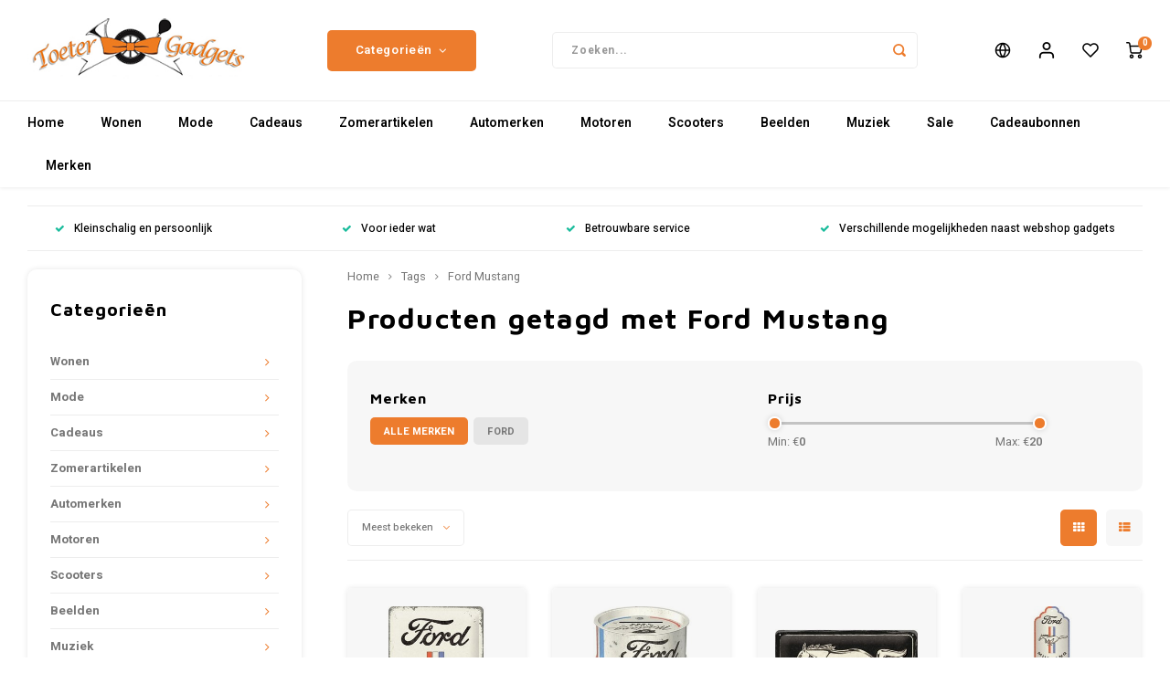

--- FILE ---
content_type: text/html;charset=utf-8
request_url: https://www.toetergadgets.nl/nl/tags/ford-mustang/
body_size: 29420
content:
<!DOCTYPE html>
<html lang="nl">
	
  <head>
    
        
    <meta charset="utf-8"/>
<!-- [START] 'blocks/head.rain' -->
<!--

  (c) 2008-2026 Lightspeed Netherlands B.V.
  http://www.lightspeedhq.com
  Generated: 30-01-2026 @ 04:39:04

-->
<link rel="canonical" href="https://www.toetergadgets.nl/nl/tags/ford-mustang/"/>
<link rel="alternate" href="https://www.toetergadgets.nl/nl/index.rss" type="application/rss+xml" title="Nieuwe producten"/>
<meta name="robots" content="noodp,noydir"/>
<meta property="og:url" content="https://www.toetergadgets.nl/nl/tags/ford-mustang/?source=facebook"/>
<meta property="og:site_name" content="Toeter Gadgets"/>
<meta property="og:title" content="Ford Mustang"/>
<meta property="og:description" content="De specialist in voertuig en muziek gerelateerde woon- en mode accessoires, cadeau en gebruiksartikelen."/>
<!--[if lt IE 9]>
<script src="https://cdn.webshopapp.com/assets/html5shiv.js?2025-02-20"></script>
<![endif]-->
<!-- [END] 'blocks/head.rain' -->
      <title>Ford Mustang - Toeter Gadgets</title>
    <meta name="description" content="De specialist in voertuig en muziek gerelateerde woon- en mode accessoires, cadeau en gebruiksartikelen." />
      <meta name="keywords" content="Ford, Mustang" />
    <meta http-equiv="X-UA-Compatible" content="IE=edge,chrome=1">
    <meta name="viewport" content="width=device-width, initial-scale=1.0">
    <meta name="apple-mobile-web-app-capable" content="yes">
    <meta name="apple-mobile-web-app-status-bar-style" content="black">
    <meta property="fb:app_id" content="966242223397117"/>
    <meta name="viewport" content="width=device-width, initial-scale=1, maximum-scale=1, user-scalable=0"/>
    <meta name="apple-mobile-web-app-capable" content="yes">
    <meta name="HandheldFriendly" content="true" /> 
		<meta name="apple-mobile-web-app-title" content="Toeter Gadgets">
  
		<link rel="apple-touch-icon-precomposed" href="https://cdn.webshopapp.com/shops/302956/themes/173554/assets/homescreen-icon.jpg?20250203095130"/>
  
    <link rel="shortcut icon" href="https://cdn.webshopapp.com/shops/302956/themes/173554/v/111416/assets/favicon.ico?20200803141536" type="image/x-icon" />
    <link href='//fonts.googleapis.com/css?family=Heebo:400,300,500,600,700,800,900' rel='stylesheet' type='text/css'>
    <link href='//fonts.googleapis.com/css?family=Maven%20Pro:400,300,500,600,700,800,900' rel='stylesheet' type='text/css'>
    <link rel="stylesheet" href="https://cdn.webshopapp.com/shops/302956/themes/173554/assets/bootstrap.css?20250203095130" />
    <link rel="stylesheet" href="https://cdn.webshopapp.com/shops/302956/themes/173554/assets/font-awesome-min.css?20250203095130" />
  	  	<link href="https://cdn.webshopapp.com/shops/302956/themes/173554/assets/gibbon-icons.css?20250203095130" rel="stylesheet">
    <link rel="stylesheet" href="https://cdn.webshopapp.com/shops/302956/themes/173554/assets/owl-carousel-min.css?20250203095130" />  
    <link rel="stylesheet" href="https://cdn.webshopapp.com/shops/302956/themes/173554/assets/semantic.css?20250203095130" />  
    <link rel="stylesheet" href="https://cdn.webshopapp.com/shops/302956/themes/173554/assets/jquery-fancybox-min.css?20250203095130" /> 
    <link rel="stylesheet" href="https://cdn.webshopapp.com/shops/302956/themes/173554/assets/style.css?20250203095130?903" /> 
    <link rel="stylesheet" href="https://cdn.webshopapp.com/shops/302956/themes/173554/assets/settings.css?20250203095130" />  
    <link rel="stylesheet" href="https://cdn.webshopapp.com/assets/gui-2-0.css?2025-02-20" />
    <link rel="stylesheet" href="https://cdn.webshopapp.com/assets/gui-responsive-2-0.css?2025-02-20" />   
    <link rel="stylesheet" href="https://cdn.webshopapp.com/shops/302956/themes/173554/assets/custom.css?20250203095130" />

    <script src="https://cdn.webshopapp.com/assets/jquery-1-9-1.js?2025-02-20"></script>
    <script src="https://cdn.webshopapp.com/assets/jquery-ui-1-10-1.js?2025-02-20"></script>
    
   
    <script src="https://cdn.webshopapp.com/shops/302956/themes/173554/assets/bootstrap.js?20250203095130"></script>
    <script src="https://cdn.webshopapp.com/shops/302956/themes/173554/assets/owl-carousel-min.js?20250203095130"></script>
    <script src="https://cdn.webshopapp.com/shops/302956/themes/173554/assets/semantic.js?20250203095130"></script>
    <script src="https://cdn.webshopapp.com/shops/302956/themes/173554/assets/jquery-fancybox-min.js?20250203095130"></script>
    <script src="https://cdn.webshopapp.com/shops/302956/themes/173554/assets/moment.js?20250203095130"></script>  
    <script src="https://cdn.webshopapp.com/shops/302956/themes/173554/assets/js-cookie.js?20250203095130"></script>
    <script src="https://cdn.webshopapp.com/shops/302956/themes/173554/assets/jquery-countdown-min.js?20250203095130"></script>
  	<script src="https://cdn.webshopapp.com/shops/302956/themes/173554/assets/masonry.js?20250203095130"></script>
    <script src="https://cdn.webshopapp.com/shops/302956/themes/173554/assets/global.js?20250203095130?903"></script>
  	<script src="//cdnjs.cloudflare.com/ajax/libs/jqueryui-touch-punch/0.2.3/jquery.ui.touch-punch.min.js"></script>
    
    <script src="https://cdn.webshopapp.com/shops/302956/themes/173554/assets/jcarousel.js?20250203095130"></script>
    <script src="https://cdn.webshopapp.com/assets/gui.js?2025-02-20"></script>
    <script src="https://cdn.webshopapp.com/assets/gui-responsive-2-0.js?2025-02-20"></script>
    
        
    
    <!--[if lt IE 9]>
    <link rel="stylesheet" href="https://cdn.webshopapp.com/shops/302956/themes/173554/assets/style-ie.css?20250203095130" />
    <![endif]-->
  </head>  <body class=""><script type="application/ld+json">
[
			{
    "@context": "http://schema.org",
    "@type": "BreadcrumbList",
    "itemListElement":
    [
      {
        "@type": "ListItem",
        "position": 1,
        "item": {
        	"@id": "https://www.toetergadgets.nl/nl/",
        	"name": "Home"
        }
      },
    	    	{
    		"@type": "ListItem",
     		"position": 2,
     		"item":	{
      		"@id": "https://www.toetergadgets.nl/nl/tags/",
      		"name": "Tags"
    		}
    	},    	    	{
    		"@type": "ListItem",
     		"position": 3,
     		"item":	{
      		"@id": "https://www.toetergadgets.nl/nl/tags/ford-mustang/",
      		"name": "Ford Mustang"
    		}
    	}    	    ]
  },
      
        
    {
  "@context": "http://schema.org",
  "@id": "https://www.toetergadgets.nl/nl/#Organization",
  "@type": "Organization",
  "url": "https://www.toetergadgets.nl/", 
  "name": "Toeter Gadgets",
  "logo": "https://cdn.webshopapp.com/shops/302956/themes/173554/v/111411/assets/logo.png?20200803141536",
  "telephone": "071-528 91 27 of 071-528 93 59",
  "email": ""
    }
  ]
</script><div class="cart-messages hidden"><ul></ul></div><div id="cart-popup" class="cart-popup mobile-popup" data-popup="cart"><div class="popup-inner"><div class="inner cart-wrap"><div class="table"><div class="title-small title-font">Winkelwagen</div><div class="general-content cart-content"></div><div class="empty-cart">
      	Geen producten gevonden...
      </div><div class="table-wrap"><form id="gui-form-cart" action="https://www.toetergadgets.nl/nl/cart/update/" method="post"><table></table></form></div><div class="shipping-discount hidden"><div class="discount-block"><form class="gui-form-discount" action="https://www.toetergadgets.nl/nl/cart/setDiscount/" method="post"><input class="standard-input" type="text" name="code" placeholder="Kortingscode"><a class="btn btn-small accent add-discount"  href="javascript:;"><i class="fa fa-plus"></i></a></form></div><a href="https://www.toetergadgets.nl/nl/cart/?shipping" class="btn accent btn-small hidden-xs">Verzendkosten berekenen</a></div></div><div class="totals-wrap"><div class="totals"><div class="title-small title-font hidden-xs"><span data-cart-items>0</span> artikelen</div><table><tr><td>Totaal excl. btw</td><td data-cart-total-excl>€0,00</td></tr><tr><td>BTW</td><td data-cart-total-vat>€0,00</td></tr><tr><td>Totaal</td><td data-cart-total-incl>€0,00</td></tr></table><div class="buttons"><a class="btn accent" href="https://www.toetergadgets.nl/nl/checkout/">Naar de kassa</a><a class="btn light hidden-xs" href="javascript:;" data-fancybox-close>Ga verder met winkelen</a></div></div><div class="payments hidden-xs"><a href="https://www.toetergadgets.nl/nl/service/payment-methods/" title="Betaalmethoden"><img src="https://cdn.webshopapp.com/shops/302956/themes/173554/assets/ideal.png?20250203095130" alt="iDEAL" /></a><a href="https://www.toetergadgets.nl/nl/service/payment-methods/" title="Betaalmethoden"><img src="https://cdn.webshopapp.com/shops/302956/themes/173554/assets/banktransfer.png?20250203095130" alt="Bank transfer" /></a><a href="https://www.toetergadgets.nl/nl/service/payment-methods/" title="Betaalmethoden"><img src="https://cdn.webshopapp.com/shops/302956/themes/173554/assets/mistercash.png?20250203095130" alt="Bancontact" /></a><a href="https://www.toetergadgets.nl/nl/service/payment-methods/" title="Betaalmethoden"><img src="https://cdn.webshopapp.com/shops/302956/themes/173554/assets/directebanking.png?20250203095130" alt="SOFORT Banking" /></a><a href="https://www.toetergadgets.nl/nl/service/payment-methods/" title="Betaalmethoden"><img src="https://cdn.webshopapp.com/shops/302956/themes/173554/assets/paypal.png?20250203095130" alt="PayPal" /></a><a href="https://www.toetergadgets.nl/nl/service/payment-methods/" title="Betaalmethoden"><img src="https://cdn.webshopapp.com/shops/302956/themes/173554/assets/bunq.png?20250203095130" alt="bunq" /></a><a href="https://www.toetergadgets.nl/nl/service/payment-methods/" title="Betaalmethoden"><img src="https://cdn.webshopapp.com/shops/302956/themes/173554/assets/giropay.png?20250203095130" alt="Giropay" /></a><a href="https://www.toetergadgets.nl/nl/service/payment-methods/" title="Betaalmethoden"><img src="https://cdn.webshopapp.com/shops/302956/themes/173554/assets/eps.png?20250203095130" alt="EPS" /></a><a href="https://www.toetergadgets.nl/nl/service/payment-methods/" title="Betaalmethoden"><img src="https://cdn.webshopapp.com/shops/302956/themes/173554/assets/belfius.png?20250203095130" alt="Belfius" /></a><a href="https://www.toetergadgets.nl/nl/service/payment-methods/" title="Betaalmethoden"><img src="https://cdn.webshopapp.com/shops/302956/themes/173554/assets/kbc.png?20250203095130" alt="KBC" /></a><a href="https://www.toetergadgets.nl/nl/service/payment-methods/" title="Betaalmethoden"><img src="https://cdn.webshopapp.com/shops/302956/themes/173554/assets/pin.png?20250203095130" alt="Pin" /></a><a href="https://www.toetergadgets.nl/nl/service/payment-methods/" title="Betaalmethoden"><img src="https://cdn.webshopapp.com/shops/302956/themes/173554/assets/cash.png?20250203095130" alt="Cash" /></a><a href="https://www.toetergadgets.nl/nl/service/payment-methods/" title="Betaalmethoden"><img src="https://cdn.webshopapp.com/shops/302956/themes/173554/assets/giftcard.png?20250203095130" alt="Gift card" /></a><a href="https://www.toetergadgets.nl/nl/service/payment-methods/" title="Betaalmethoden"><img src="https://cdn.webshopapp.com/shops/302956/themes/173554/assets/creditcard.png?20250203095130" alt="Credit Card" /></a><a href="https://www.toetergadgets.nl/nl/service/payment-methods/" title="Betaalmethoden"><img src="https://cdn.webshopapp.com/shops/302956/themes/173554/assets/maestro.png?20250203095130" alt="Maestro" /></a><a href="https://www.toetergadgets.nl/nl/service/payment-methods/" title="Betaalmethoden"><img src="https://cdn.webshopapp.com/shops/302956/themes/173554/assets/vpay.png?20250203095130" alt="V PAY" /></a></div></div></div></div><div class="close-popup"><div class="close-popup-inner"><a href="javascript:;" class="close-mobile-popup" data-fancybox-close>
        Sluiten
      </a></div></div></div><div id="login-popup" class="mobile-popup" data-popup="login"><div class="popup-inner"><div class="title-small title-font">Inloggen</div><form class="formLogin" id="formLogin" action="https://www.toetergadgets.nl/nl/account/loginPost/?return=https%3A%2F%2Fwww.toetergadgets.nl%2Fnl%2Ftags%2Fford-mustang%2F" method="post"><input type="hidden" name="key" value="0cb5793f07c20e3d5cd2577d6134767c" /><input type="hidden" name="type" value="login" /><input type="submit" hidden/><input type="text" name="email" id="formLoginEmail" value="" placeholder="E-mailadres" class="standard-input" /><input type="password" name="password" id="formLoginPassword" value="" placeholder="Wachtwoord" class="standard-input"/><div class="buttons"><a class="btn accent" href="#" onclick="$('#formLogin').submit(); return false;" title="Inloggen">Inloggen</a><a class="btn facebook" rel="nofollow" onclick="gui_facebook('https://www.toetergadgets.nl/nl/account/loginFacebook/?return=https%3A%2F%2Fwww.toetergadgets.nl%2Fnl%2Ftags%2Fford-mustang%2F'); return false;">Login with Facebook</a></div></form><div class="options"><a class="forgot-pw" href="https://www.toetergadgets.nl/nl/account/password/">Wachtwoord vergeten?</a><span class="or">of</span><a class="no-account" href="https://www.toetergadgets.nl/nl/account/register/">Nog geen account? Klik</a></div></div><div class="close-popup"><div class="close-popup-inner"><a href="javascript:;" class="close-mobile-popup" data-fancybox-close>
        Sluiten
      </a></div></div></div><div id="language-currency-popup" class="language-currency-popup mobile-popup"><div class="popup-inner"><div class="language-section"><div class="title-small title-font">Taal</div><div class="options-wrap"><div class="option active"><a href="https://www.toetergadgets.nl/nl/go/category/"><div class="inner"><div class="icon"><img src="https://cdn.webshopapp.com/shops/302956/themes/173554/assets/flag-nl.svg?20250203095130" alt="flag-Nederlands"></div><div class="text">Nederlands</div></div></a></div><div class="option"><a href="https://www.toetergadgets.nl/de/go/category/"><div class="inner"><div class="icon"><img src="https://cdn.webshopapp.com/shops/302956/themes/173554/assets/flag-de.svg?20250203095130" alt="flag-Deutsch"></div><div class="text">Deutsch</div></div></a></div></div></div><div class="close-popup"><div class="close-popup-inner"><a href="javascript:;" class="close-mobile-popup" data-fancybox-close>
          Sluiten
        </a></div></div></div></div><div class="mobile-menu mobile-popup" data-popup="menu"><div class="popup-inner"><div class="menu-wrap"><div class="breads">Hoofdmenu</div><div class="title-small title-font">Categorieën</div><div class="menu"><ul><li class=""><a class="normal-link" href="https://www.toetergadgets.nl/nl/wonen/">Wonen<span class="more-cats"><i class="fa fa-chevron-right"></i></span></a><div class="subs"><div class="breads">Hoofdmenu / wonen</div><div class="title-small title-font text-center subs-back"><i class="fa fa-chevron-left"></i>Wonen</div><ul class=""><li class=""><a class="normal-link" href="https://www.toetergadgets.nl/nl/wonen/blik/">Blik<span class="more-cats"><i class="fa fa-chevron-right"></i></span></a><div class="subs"><div class="breads">Hoofdmenu / wonen / blik</div><div class="title-small title-font text-center subs-back"><i class="fa fa-chevron-left"></i>Blik</div><ul class=""><li class=""><a class="normal-link" href="https://www.toetergadgets.nl/nl/wonen/blik/spaarpotten/">Spaarpotten</a></li><li class=""><a class="normal-link" href="https://www.toetergadgets.nl/nl/wonen/blik/voorraadblik/">Voorraadblik</a></li></ul></div></li><li class=""><a class="normal-link" href="https://www.toetergadgets.nl/nl/wonen/deurmatten/">Deurmatten<span class="more-cats"><i class="fa fa-chevron-right"></i></span></a><div class="subs"><div class="breads">Hoofdmenu / wonen / blik / deurmatten</div><div class="title-small title-font text-center subs-back"><i class="fa fa-chevron-left"></i>Deurmatten</div><ul class=""><li class=""><a class="normal-link" href="https://www.toetergadgets.nl/nl/wonen/deurmatten/fiat-500/">Fiat 500</a></li><li class=""><a class="normal-link" href="https://www.toetergadgets.nl/nl/wonen/deurmatten/volkswagen/">Volkswagen</a></li></ul></div></li><li class=""><a class="normal-link" href="https://www.toetergadgets.nl/nl/wonen/fotolijsten/">Fotolijsten<span class="more-cats"><i class="fa fa-chevron-right"></i></span></a><div class="subs"><div class="breads">Hoofdmenu / wonen / blik / deurmatten / fotolijsten</div><div class="title-small title-font text-center subs-back"><i class="fa fa-chevron-left"></i>Fotolijsten</div><ul class=""><li class=""><a class="normal-link" href="https://www.toetergadgets.nl/nl/wonen/fotolijsten/fiat-500/">Fiat 500</a></li><li class=""><a class="normal-link" href="https://www.toetergadgets.nl/nl/wonen/fotolijsten/valentijnsdag/">Valentijnsdag</a></li></ul></div></li><li class=""><a class="normal-link" href="https://www.toetergadgets.nl/nl/wonen/keramiek/">Keramiek<span class="more-cats"><i class="fa fa-chevron-right"></i></span></a><div class="subs"><div class="breads">Hoofdmenu / wonen / blik / deurmatten / fotolijsten / keramiek</div><div class="title-small title-font text-center subs-back"><i class="fa fa-chevron-left"></i>Keramiek</div><ul class=""><li class=""><a class="normal-link" href="https://www.toetergadgets.nl/nl/wonen/keramiek/mokken/">Mokken</a></li><li class=""><a class="normal-link" href="https://www.toetergadgets.nl/nl/wonen/keramiek/beeldjes-modellen/">Beeldjes/modellen</a></li><li class=""><a class="normal-link" href="https://www.toetergadgets.nl/nl/wonen/keramiek/eierdopjes/">Eierdopjes</a></li><li class=""><a class="normal-link" href="https://www.toetergadgets.nl/nl/wonen/keramiek/melkkannen/">Melkkannen</a></li><li class=""><a class="normal-link" href="https://www.toetergadgets.nl/nl/wonen/keramiek/peper-en-zoutstellen/">Peper en zoutstellen</a></li><li class=""><a class="normal-link" href="https://www.toetergadgets.nl/nl/wonen/keramiek/plantenbakken/">Plantenbakken</a></li><li class=""><a class="normal-link" href="https://www.toetergadgets.nl/nl/wonen/keramiek/theepotten/">Theepotten</a></li><li class=""><a class="normal-link" href="https://www.toetergadgets.nl/nl/wonen/keramiek/voorraadpot/">Voorraadpot</a></li></ul></div></li><li class=""><a class="normal-link" href="https://www.toetergadgets.nl/nl/wonen/klokken/">Klokken<span class="more-cats"><i class="fa fa-chevron-right"></i></span></a><div class="subs"><div class="breads">Hoofdmenu / wonen / blik / deurmatten / fotolijsten / keramiek / klokken</div><div class="title-small title-font text-center subs-back"><i class="fa fa-chevron-left"></i>Klokken</div><ul class=""><li class=""><a class="normal-link" href="https://www.toetergadgets.nl/nl/wonen/klokken/bmw/">BMW</a></li><li class=""><a class="normal-link" href="https://www.toetergadgets.nl/nl/wonen/klokken/fiat-500/">Fiat 500</a></li><li class=""><a class="normal-link" href="https://www.toetergadgets.nl/nl/wonen/klokken/fiets/">Fiets</a></li><li class=""><a class="normal-link" href="https://www.toetergadgets.nl/nl/wonen/klokken/good-times-houten-klokken/">Good Times Houten Klokken</a></li><li class=""><a class="normal-link" href="https://www.toetergadgets.nl/nl/wonen/klokken/vespa/">Vespa</a></li><li class=""><a class="normal-link" href="https://www.toetergadgets.nl/nl/wonen/klokken/volkswagen/">Volkswagen</a></li></ul></div></li><li class=""><a class="normal-link" href="https://www.toetergadgets.nl/nl/wonen/kussens/">Kussens<span class="more-cats"><i class="fa fa-chevron-right"></i></span></a><div class="subs"><div class="breads">Hoofdmenu / wonen / blik / deurmatten / fotolijsten / keramiek / klokken / kussens</div><div class="title-small title-font text-center subs-back"><i class="fa fa-chevron-left"></i>Kussens</div><ul class=""><li class=""><a class="normal-link" href="https://www.toetergadgets.nl/nl/wonen/kussens/fiat-500/">Fiat 500</a></li><li class=""><a class="normal-link" href="https://www.toetergadgets.nl/nl/wonen/kussens/harley-davidson/">Harley Davidson</a></li><li class=""><a class="normal-link" href="https://www.toetergadgets.nl/nl/wonen/kussens/mini-cooper/">Mini Cooper</a></li><li class=""><a class="normal-link" href="https://www.toetergadgets.nl/nl/wonen/kussens/vespa/">Vespa</a></li><li class=""><a class="normal-link" href="https://www.toetergadgets.nl/nl/wonen/kussens/volkswagen/">Volkswagen</a></li></ul></div></li><li class=""><a class="normal-link" href="https://www.toetergadgets.nl/nl/wonen/lampen/">Lampen<span class="more-cats"><i class="fa fa-chevron-right"></i></span></a><div class="subs"><div class="breads">Hoofdmenu / wonen / blik / deurmatten / fotolijsten / keramiek / klokken / kussens / lampen</div><div class="title-small title-font text-center subs-back"><i class="fa fa-chevron-left"></i>Lampen</div><ul class=""><li class=""><a class="normal-link" href="https://www.toetergadgets.nl/nl/wonen/lampen/fiat/">Fiat</a></li><li class=""><a class="normal-link" href="https://www.toetergadgets.nl/nl/wonen/lampen/vespa/">Vespa</a></li></ul></div></li><li class=""><a class="normal-link" href="https://www.toetergadgets.nl/nl/wonen/letterkaarsjes/">Letterkaarsjes</a></li><li class=""><a class="normal-link" href="https://www.toetergadgets.nl/nl/wonen/onderzetters/">Onderzetters</a></li><li class=""><a class="normal-link" href="https://www.toetergadgets.nl/nl/wonen/textiel/">Textiel<span class="more-cats"><i class="fa fa-chevron-right"></i></span></a><div class="subs"><div class="breads">Hoofdmenu / wonen / blik / deurmatten / fotolijsten / keramiek / klokken / kussens / lampen / letterkaarsjes / onderzetters / textiel</div><div class="title-small title-font text-center subs-back"><i class="fa fa-chevron-left"></i>Textiel</div><ul class=""><li class=""><a class="normal-link" href="https://www.toetergadgets.nl/nl/wonen/textiel/dekbedovertrekken/">Dekbedovertrekken</a></li><li class=""><a class="normal-link" href="https://www.toetergadgets.nl/nl/wonen/textiel/handdoeken/">Handdoeken</a></li><li class=""><a class="normal-link" href="https://www.toetergadgets.nl/nl/wonen/textiel/theedoeken/">Theedoeken</a></li></ul></div></li><li class=""><a class="normal-link" href="https://www.toetergadgets.nl/nl/wonen/wanddecoratie/">Wanddecoratie<span class="more-cats"><i class="fa fa-chevron-right"></i></span></a><div class="subs"><div class="breads">Hoofdmenu / wonen / blik / deurmatten / fotolijsten / keramiek / klokken / kussens / lampen / letterkaarsjes / onderzetters / textiel / wanddecoratie</div><div class="title-small title-font text-center subs-back"><i class="fa fa-chevron-left"></i>Wanddecoratie</div><ul class=""><li class=""><a class="normal-link" href="https://www.toetergadgets.nl/nl/wonen/wanddecoratie/spreukborden/">Spreukborden</a></li></ul></div></li></ul></div></li><li class=""><a class="normal-link" href="https://www.toetergadgets.nl/nl/mode/">Mode<span class="more-cats"><i class="fa fa-chevron-right"></i></span></a><div class="subs"><div class="breads">Hoofdmenu / mode</div><div class="title-small title-font text-center subs-back"><i class="fa fa-chevron-left"></i>Mode</div><ul class=""><li class=""><a class="normal-link" href="https://www.toetergadgets.nl/nl/mode/kleding/">Kleding<span class="more-cats"><i class="fa fa-chevron-right"></i></span></a><div class="subs"><div class="breads">Hoofdmenu / mode / kleding</div><div class="title-small title-font text-center subs-back"><i class="fa fa-chevron-left"></i>Kleding</div><ul class=""><li class=""><a class="normal-link" href="https://www.toetergadgets.nl/nl/mode/kleding/dames/">Dames</a></li><li class=""><a class="normal-link" href="https://www.toetergadgets.nl/nl/mode/kleding/heren/">Heren</a></li><li class=""><a class="normal-link" href="https://www.toetergadgets.nl/nl/mode/kleding/kinder/">Kinder</a></li><li class=""><a class="normal-link" href="https://www.toetergadgets.nl/nl/mode/kleding/t-shirt/">T-shirt</a></li><li class=""><a class="normal-link" href="https://www.toetergadgets.nl/nl/mode/kleding/applicatie/">Applicatie</a></li></ul></div></li><li class=""><a class="normal-link" href="https://www.toetergadgets.nl/nl/mode/portemonnees/">Portemonnees<span class="more-cats"><i class="fa fa-chevron-right"></i></span></a><div class="subs"><div class="breads">Hoofdmenu / mode / kleding / portemonnees</div><div class="title-small title-font text-center subs-back"><i class="fa fa-chevron-left"></i>Portemonnees</div><ul class=""><li class=""><a class="normal-link" href="https://www.toetergadgets.nl/nl/mode/portemonnees/fiat-500/">Fiat 500</a></li><li class=""><a class="normal-link" href="https://www.toetergadgets.nl/nl/mode/portemonnees/vespa/">Vespa</a></li><li class=""><a class="normal-link" href="https://www.toetergadgets.nl/nl/mode/portemonnees/volkswagen/">Volkswagen</a></li></ul></div></li><li class=""><a class="normal-link" href="https://www.toetergadgets.nl/nl/mode/schoenen/">Schoenen<span class="more-cats"><i class="fa fa-chevron-right"></i></span></a><div class="subs"><div class="breads">Hoofdmenu / mode / kleding / portemonnees / schoenen</div><div class="title-small title-font text-center subs-back"><i class="fa fa-chevron-left"></i>Schoenen</div><ul class=""><li class=""><a class="normal-link" href="https://www.toetergadgets.nl/nl/mode/schoenen/slippers/">Slippers</a></li><li class=""><a class="normal-link" href="https://www.toetergadgets.nl/nl/mode/schoenen/sneakers/">Sneakers</a></li></ul></div></li><li class=""><a class="normal-link" href="https://www.toetergadgets.nl/nl/mode/sieraden/">Sieraden<span class="more-cats"><i class="fa fa-chevron-right"></i></span></a><div class="subs"><div class="breads">Hoofdmenu / mode / kleding / portemonnees / schoenen / sieraden</div><div class="title-small title-font text-center subs-back"><i class="fa fa-chevron-left"></i>Sieraden</div><ul class=""><li class=""><a class="normal-link" href="https://www.toetergadgets.nl/nl/mode/sieraden/bedels/">Bedels</a></li><li class=""><a class="normal-link" href="https://www.toetergadgets.nl/nl/mode/sieraden/flesopener/">Flesopener</a></li><li class=""><a class="normal-link" href="https://www.toetergadgets.nl/nl/mode/sieraden/geluksmunten/">Geluksmunten</a></li><li class=""><a class="normal-link" href="https://www.toetergadgets.nl/nl/mode/sieraden/horloge/">Horloge</a></li><li class=""><a class="normal-link" href="https://www.toetergadgets.nl/nl/mode/sieraden/manchetknoppen/">Manchetknoppen</a></li><li class=""><a class="normal-link" href="https://www.toetergadgets.nl/nl/mode/sieraden/oorbellen/">Oorbellen</a></li></ul></div></li><li class=""><a class="normal-link" href="https://www.toetergadgets.nl/nl/mode/tablet-telefoon-covers/">Tablet/Telefoon covers<span class="more-cats"><i class="fa fa-chevron-right"></i></span></a><div class="subs"><div class="breads">Hoofdmenu / mode / kleding / portemonnees / schoenen / sieraden / tablet/telefoon covers</div><div class="title-small title-font text-center subs-back"><i class="fa fa-chevron-left"></i>Tablet/Telefoon covers</div><ul class=""><li class=""><a class="normal-link" href="https://www.toetergadgets.nl/nl/mode/tablet-telefoon-covers/vespa/">Vespa</a></li></ul></div></li><li class=""><a class="normal-link" href="https://www.toetergadgets.nl/nl/mode/tassen/">Tassen<span class="more-cats"><i class="fa fa-chevron-right"></i></span></a><div class="subs"><div class="breads">Hoofdmenu / mode / kleding / portemonnees / schoenen / sieraden / tablet/telefoon covers / tassen</div><div class="title-small title-font text-center subs-back"><i class="fa fa-chevron-left"></i>Tassen</div><ul class=""><li class=""><a class="normal-link" href="https://www.toetergadgets.nl/nl/mode/tassen/boodschappentassen/">Boodschappentassen</a></li><li class=""><a class="normal-link" href="https://www.toetergadgets.nl/nl/mode/tassen/etuis/">Etui&#039;s</a></li><li class=""><a class="normal-link" href="https://www.toetergadgets.nl/nl/mode/tassen/rugzakken/">Rugzakken</a></li><li class=""><a class="normal-link" href="https://www.toetergadgets.nl/nl/mode/tassen/schoudertassen/">Schoudertassen</a></li><li class=""><a class="normal-link" href="https://www.toetergadgets.nl/nl/mode/tassen/toilettassen/">Toilettassen</a></li><li class=""><a class="normal-link" href="https://www.toetergadgets.nl/nl/mode/tassen/trolleys/">Trolleys</a></li></ul></div></li></ul></div></li><li class=""><a class="normal-link" href="https://www.toetergadgets.nl/nl/cadeaus/">Cadeaus<span class="more-cats"><i class="fa fa-chevron-right"></i></span></a><div class="subs"><div class="breads">Hoofdmenu / cadeaus</div><div class="title-small title-font text-center subs-back"><i class="fa fa-chevron-left"></i>Cadeaus</div><ul class=""><li class=""><a class="normal-link" href="https://www.toetergadgets.nl/nl/cadeaus/cadeau-sets/">Cadeau sets</a></li><li class=""><a class="normal-link" href="https://www.toetergadgets.nl/nl/cadeaus/metalen-borden/">Metalen borden<span class="more-cats"><i class="fa fa-chevron-right"></i></span></a><div class="subs"><div class="breads">Hoofdmenu / cadeaus / cadeau sets / metalen borden</div><div class="title-small title-font text-center subs-back"><i class="fa fa-chevron-left"></i>Metalen borden</div><ul class=""><li class=""><a class="normal-link" href="https://www.toetergadgets.nl/nl/cadeaus/metalen-borden/10-x-14-cm/">10 x 14 cm</a></li><li class=""><a class="normal-link" href="https://www.toetergadgets.nl/nl/cadeaus/metalen-borden/15-x-20-cm/">15 x 20 cm</a></li><li class=""><a class="normal-link" href="https://www.toetergadgets.nl/nl/cadeaus/metalen-borden/15-x-24-cm/">15 x 24 cm</a></li><li class=""><a class="normal-link" href="https://www.toetergadgets.nl/nl/cadeaus/metalen-borden/20-x-30-cm/">20 x 30 cm</a></li><li class=""><a class="normal-link" href="https://www.toetergadgets.nl/nl/cadeaus/metalen-borden/25-x-50-cm/">25 x 50 cm</a></li><li class=""><a class="normal-link" href="https://www.toetergadgets.nl/nl/cadeaus/metalen-borden/30-x-40-cm/">30 x 40 cm</a></li><li class=""><a class="normal-link" href="https://www.toetergadgets.nl/nl/cadeaus/metalen-borden/40-x-60-cm/">40 x 60 cm</a></li></ul></div></li><li class=""><a class="normal-link" href="https://www.toetergadgets.nl/nl/cadeaus/miniaturen/">Miniaturen<span class="more-cats"><i class="fa fa-chevron-right"></i></span></a><div class="subs"><div class="breads">Hoofdmenu / cadeaus / cadeau sets / metalen borden / miniaturen</div><div class="title-small title-font text-center subs-back"><i class="fa fa-chevron-left"></i>Miniaturen</div><ul class=""><li class=""><a class="normal-link" href="https://www.toetergadgets.nl/nl/cadeaus/miniaturen/austin/">Austin</a></li><li class=""><a class="normal-link" href="https://www.toetergadgets.nl/nl/cadeaus/miniaturen/cadillac/">Cadillac</a></li><li class=""><a class="normal-link" href="https://www.toetergadgets.nl/nl/cadeaus/miniaturen/chevrolet/">Chevrolet</a></li><li class=""><a class="normal-link" href="https://www.toetergadgets.nl/nl/cadeaus/miniaturen/citroen/">Citroën</a></li><li class=""><a class="normal-link" href="https://www.toetergadgets.nl/nl/cadeaus/miniaturen/fiat/">Fiat</a></li><li class=""><a class="normal-link" href="https://www.toetergadgets.nl/nl/cadeaus/miniaturen/ford/">Ford</a></li><li class=""><a class="normal-link" href="https://www.toetergadgets.nl/nl/cadeaus/miniaturen/formule-1/">Formule 1</a></li><li class=""><a class="normal-link" href="https://www.toetergadgets.nl/nl/cadeaus/miniaturen/harley-davidson/">Harley Davidson</a></li><li class=""><a class="normal-link" href="https://www.toetergadgets.nl/nl/cadeaus/miniaturen/kawasaki/">Kawasaki </a></li><li class=""><a class="normal-link" href="https://www.toetergadgets.nl/nl/cadeaus/miniaturen/lancia/">Lancia</a></li><li class=""><a class="normal-link" href="https://www.toetergadgets.nl/nl/cadeaus/miniaturen/mercedes/">Mercedes</a></li><li class=""><a class="normal-link" href="https://www.toetergadgets.nl/nl/cadeaus/miniaturen/mini-cooper/">Mini Cooper</a></li><li class=""><a class="normal-link" href="https://www.toetergadgets.nl/nl/cadeaus/miniaturen/morris-minor/">Morris Minor</a></li><li class=""><a class="normal-link" href="https://www.toetergadgets.nl/nl/cadeaus/miniaturen/pagani/">Pagani</a></li><li class=""><a class="normal-link" href="https://www.toetergadgets.nl/nl/cadeaus/miniaturen/variatie/">Variatie</a></li><li class=""><a class="normal-link" href="https://www.toetergadgets.nl/nl/cadeaus/miniaturen/vespa/">Vespa</a></li><li class=""><a class="normal-link" href="https://www.toetergadgets.nl/nl/cadeaus/miniaturen/volkswagen/">Volkswagen</a></li><li class=""><a class="normal-link" href="https://www.toetergadgets.nl/nl/cadeaus/miniaturen/yamaha/">Yamaha</a></li></ul></div></li><li class=""><a class="normal-link" href="https://www.toetergadgets.nl/nl/cadeaus/paraplus/">Paraplu&#039;s<span class="more-cats"><i class="fa fa-chevron-right"></i></span></a><div class="subs"><div class="breads">Hoofdmenu / cadeaus / cadeau sets / metalen borden / miniaturen / paraplu&#039;s</div><div class="title-small title-font text-center subs-back"><i class="fa fa-chevron-left"></i>Paraplu&#039;s</div><ul class=""><li class=""><a class="normal-link" href="https://www.toetergadgets.nl/nl/cadeaus/paraplus/fiat-500/">Fiat 500</a></li></ul></div></li><li class=""><a class="normal-link" href="https://www.toetergadgets.nl/nl/cadeaus/schrijfwaren/">Schrijfwaren</a></li><li class=""><a class="normal-link" href="https://www.toetergadgets.nl/nl/cadeaus/sleutelhangers/">Sleutelhangers<span class="more-cats"><i class="fa fa-chevron-right"></i></span></a><div class="subs"><div class="breads">Hoofdmenu / cadeaus / cadeau sets / metalen borden / miniaturen / paraplu&#039;s / schrijfwaren / sleutelhangers</div><div class="title-small title-font text-center subs-back"><i class="fa fa-chevron-left"></i>Sleutelhangers</div><ul class=""><li class=""><a class="normal-link" href="https://www.toetergadgets.nl/nl/cadeaus/sleutelhangers/fiat-500/">Fiat 500</a></li><li class=""><a class="normal-link" href="https://www.toetergadgets.nl/nl/cadeaus/sleutelhangers/mini-cooper/">Mini Cooper</a></li><li class=""><a class="normal-link" href="https://www.toetergadgets.nl/nl/cadeaus/sleutelhangers/vespa/">Vespa </a></li><li class=""><a class="normal-link" href="https://www.toetergadgets.nl/nl/cadeaus/sleutelhangers/volkswagen/">Volkswagen</a></li></ul></div></li><li class=""><a class="normal-link" href="https://www.toetergadgets.nl/nl/cadeaus/speelgoed/">Speelgoed</a></li></ul></div></li><li class=""><a class="normal-link" href="https://www.toetergadgets.nl/nl/zomerartikelen/">Zomerartikelen<span class="more-cats"><i class="fa fa-chevron-right"></i></span></a><div class="subs"><div class="breads">Hoofdmenu / zomerartikelen</div><div class="title-small title-font text-center subs-back"><i class="fa fa-chevron-left"></i>Zomerartikelen</div><ul class=""><li class=""><a class="normal-link" href="https://www.toetergadgets.nl/nl/zomerartikelen/picknickkleden/">Picknickkleden<span class="more-cats"><i class="fa fa-chevron-right"></i></span></a><div class="subs"><div class="breads">Hoofdmenu / zomerartikelen / picknickkleden</div><div class="title-small title-font text-center subs-back"><i class="fa fa-chevron-left"></i>Picknickkleden</div><ul class=""><li class=""><a class="normal-link" href="https://www.toetergadgets.nl/nl/zomerartikelen/picknickkleden/volkswagen/">Volkswagen</a></li></ul></div></li><li class=""><a class="normal-link" href="https://www.toetergadgets.nl/nl/zomerartikelen/zwembanden/">Zwembanden<span class="more-cats"><i class="fa fa-chevron-right"></i></span></a><div class="subs"><div class="breads">Hoofdmenu / zomerartikelen / picknickkleden / zwembanden</div><div class="title-small title-font text-center subs-back"><i class="fa fa-chevron-left"></i>Zwembanden</div><ul class=""><li class=""><a class="normal-link" href="https://www.toetergadgets.nl/nl/zomerartikelen/zwembanden/cars-armzwembandjes/">Cars armzwembandjes</a></li><li class=""><a class="normal-link" href="https://www.toetergadgets.nl/nl/zomerartikelen/zwembanden/auto-zwemband/">Auto zwemband</a></li></ul></div></li><li class=""><a class="normal-link" href="https://www.toetergadgets.nl/nl/zomerartikelen/strandlaken/">Strandlaken</a></li></ul></div></li><li class=""><a class="normal-link" href="https://www.toetergadgets.nl/nl/automerken/">Automerken<span class="more-cats"><i class="fa fa-chevron-right"></i></span></a><div class="subs"><div class="breads">Hoofdmenu / automerken</div><div class="title-small title-font text-center subs-back"><i class="fa fa-chevron-left"></i>Automerken</div><ul class=""><li class=""><a class="normal-link" href="https://www.toetergadgets.nl/nl/automerken/alfa-romeo/">Alfa Romeo</a></li><li class=""><a class="normal-link" href="https://www.toetergadgets.nl/nl/automerken/honda/">Honda</a></li><li class=""><a class="normal-link" href="https://www.toetergadgets.nl/nl/automerken/audi/">Audi</a></li><li class=""><a class="normal-link" href="https://www.toetergadgets.nl/nl/automerken/austin/">Austin</a></li><li class=""><a class="normal-link" href="https://www.toetergadgets.nl/nl/automerken/aston-martin/">Aston Martin</a></li><li class=""><a class="normal-link" href="https://www.toetergadgets.nl/nl/automerken/bedford/">Bedford</a></li><li class=""><a class="normal-link" href="https://www.toetergadgets.nl/nl/automerken/bentley/">Bentley</a></li><li class=""><a class="normal-link" href="https://www.toetergadgets.nl/nl/automerken/bmw/">BMW<span class="more-cats"><i class="fa fa-chevron-right"></i></span></a><div class="subs"><div class="breads">Hoofdmenu / automerken / alfa romeo / honda / audi / austin / aston martin / bedford / bentley / bmw</div><div class="title-small title-font text-center subs-back"><i class="fa fa-chevron-left"></i>BMW</div><ul class=""><li class=""><a class="normal-link" href="https://www.toetergadgets.nl/nl/automerken/bmw/bmw-isetta/">BMW Isetta</a></li></ul></div></li><li class=""><a class="normal-link" href="https://www.toetergadgets.nl/nl/automerken/borgward/">Borgward</a></li><li class=""><a class="normal-link" href="https://www.toetergadgets.nl/nl/automerken/bugatti/">Bugatti</a></li><li class=""><a class="normal-link" href="https://www.toetergadgets.nl/nl/automerken/buick/">Buick</a></li><li class=""><a class="normal-link" href="https://www.toetergadgets.nl/nl/automerken/cadillac/">Cadillac</a></li><li class=""><a class="normal-link" href="https://www.toetergadgets.nl/nl/automerken/chevrolet/">Chevrolet</a></li><li class=""><a class="normal-link" href="https://www.toetergadgets.nl/nl/automerken/citroen/">Citroën<span class="more-cats"><i class="fa fa-chevron-right"></i></span></a><div class="subs"><div class="breads">Hoofdmenu / automerken / alfa romeo / honda / audi / austin / aston martin / bedford / bentley / bmw / borgward / bugatti / buick / cadillac / chevrolet / citroën</div><div class="title-small title-font text-center subs-back"><i class="fa fa-chevron-left"></i>Citroën</div><ul class=""><li class=""><a class="normal-link" href="https://www.toetergadgets.nl/nl/automerken/citroen/citroen-2cv/">Citroën 2CV</a></li></ul></div></li><li class=""><a class="normal-link" href="https://www.toetergadgets.nl/nl/automerken/corvette/">Corvette</a></li><li class=""><a class="normal-link" href="https://www.toetergadgets.nl/nl/automerken/fiat/">Fiat<span class="more-cats"><i class="fa fa-chevron-right"></i></span></a><div class="subs"><div class="breads">Hoofdmenu / automerken / alfa romeo / honda / audi / austin / aston martin / bedford / bentley / bmw / borgward / bugatti / buick / cadillac / chevrolet / citroën / corvette / fiat</div><div class="title-small title-font text-center subs-back"><i class="fa fa-chevron-left"></i>Fiat</div><ul class=""><li class=""><a class="normal-link" href="https://www.toetergadgets.nl/nl/automerken/fiat/fiat-500/">Fiat 500</a></li></ul></div></li><li class=""><a class="normal-link" href="https://www.toetergadgets.nl/nl/automerken/formule-1/">Formule 1<span class="more-cats"><i class="fa fa-chevron-right"></i></span></a><div class="subs"><div class="breads">Hoofdmenu / automerken / alfa romeo / honda / audi / austin / aston martin / bedford / bentley / bmw / borgward / bugatti / buick / cadillac / chevrolet / citroën / corvette / fiat / formule 1</div><div class="title-small title-font text-center subs-back"><i class="fa fa-chevron-left"></i>Formule 1</div><ul class=""><li class=""><a class="normal-link" href="https://www.toetergadgets.nl/nl/automerken/formule-1/formule-1-race/">Formule 1 Race</a></li></ul></div></li><li class=""><a class="normal-link" href="https://www.toetergadgets.nl/nl/automerken/ford/">Ford</a></li><li class=""><a class="normal-link" href="https://www.toetergadgets.nl/nl/automerken/jaguar/">Jaguar</a></li><li class=""><a class="normal-link" href="https://www.toetergadgets.nl/nl/automerken/lamborghini/">Lamborghini</a></li><li class=""><a class="normal-link" href="https://www.toetergadgets.nl/nl/automerken/lancia/">Lancia</a></li><li class=""><a class="normal-link" href="https://www.toetergadgets.nl/nl/automerken/mercedes/">Mercedes<span class="more-cats"><i class="fa fa-chevron-right"></i></span></a><div class="subs"><div class="breads">Hoofdmenu / automerken / alfa romeo / honda / audi / austin / aston martin / bedford / bentley / bmw / borgward / bugatti / buick / cadillac / chevrolet / citroën / corvette / fiat / formule 1 / ford / jaguar / lamborghini / lancia / mercedes</div><div class="title-small title-font text-center subs-back"><i class="fa fa-chevron-left"></i>Mercedes</div><ul class=""><li class=""><a class="normal-link" href="https://www.toetergadgets.nl/nl/automerken/mercedes/mercedes-benz/">Mercedes-Benz</a></li></ul></div></li><li class=""><a class="normal-link" href="https://www.toetergadgets.nl/nl/automerken/mg/">MG</a></li><li class=""><a class="normal-link" href="https://www.toetergadgets.nl/nl/automerken/mini/">Mini <span class="more-cats"><i class="fa fa-chevron-right"></i></span></a><div class="subs"><div class="breads">Hoofdmenu / automerken / alfa romeo / honda / audi / austin / aston martin / bedford / bentley / bmw / borgward / bugatti / buick / cadillac / chevrolet / citroën / corvette / fiat / formule 1 / ford / jaguar / lamborghini / lancia / mercedes / mg / mini </div><div class="title-small title-font text-center subs-back"><i class="fa fa-chevron-left"></i>Mini </div><ul class=""><li class=""><a class="normal-link" href="https://www.toetergadgets.nl/nl/automerken/mini/mini-cooper/">Mini Cooper</a></li></ul></div></li><li class=""><a class="normal-link" href="https://www.toetergadgets.nl/nl/automerken/morris/">Morris<span class="more-cats"><i class="fa fa-chevron-right"></i></span></a><div class="subs"><div class="breads">Hoofdmenu / automerken / alfa romeo / honda / audi / austin / aston martin / bedford / bentley / bmw / borgward / bugatti / buick / cadillac / chevrolet / citroën / corvette / fiat / formule 1 / ford / jaguar / lamborghini / lancia / mercedes / mg / mini  / morris</div><div class="title-small title-font text-center subs-back"><i class="fa fa-chevron-left"></i>Morris</div><ul class=""><li class=""><a class="normal-link" href="https://www.toetergadgets.nl/nl/automerken/morris/morris-minor/">Morris Minor</a></li></ul></div></li><li class=""><a class="normal-link" href="https://www.toetergadgets.nl/nl/automerken/opel/">Opel</a></li><li class=""><a class="normal-link" href="https://www.toetergadgets.nl/nl/automerken/peugeot/">Peugeot</a></li><li class=""><a class="normal-link" href="https://www.toetergadgets.nl/nl/automerken/porsche/">Porsche</a></li><li class=""><a class="normal-link" href="https://www.toetergadgets.nl/nl/automerken/racing-porsche/">Racing Porsche</a></li><li class=""><a class="normal-link" href="https://www.toetergadgets.nl/nl/automerken/renault/">Renault</a></li><li class=""><a class="normal-link" href="https://www.toetergadgets.nl/nl/automerken/rolls-royce/">Rolls Royce</a></li><li class=""><a class="normal-link" href="https://www.toetergadgets.nl/nl/automerken/simca/">Simca</a></li><li class=""><a class="normal-link" href="https://www.toetergadgets.nl/nl/automerken/tesla/">Tesla</a></li><li class=""><a class="normal-link" href="https://www.toetergadgets.nl/nl/automerken/trabant/">Trabant</a></li><li class=""><a class="normal-link" href="https://www.toetergadgets.nl/nl/automerken/volkswagen/">Volkswagen</a></li><li class=""><a class="normal-link" href="https://www.toetergadgets.nl/nl/automerken/volkswagen-gadgets/">Volkswagen Gadgets<span class="more-cats"><i class="fa fa-chevron-right"></i></span></a><div class="subs"><div class="breads">Hoofdmenu / automerken / alfa romeo / honda / audi / austin / aston martin / bedford / bentley / bmw / borgward / bugatti / buick / cadillac / chevrolet / citroën / corvette / fiat / formule 1 / ford / jaguar / lamborghini / lancia / mercedes / mg / mini  / morris / opel / peugeot / porsche / racing porsche / renault / rolls royce / simca / tesla / trabant / volkswagen / volkswagen gadgets</div><div class="title-small title-font text-center subs-back"><i class="fa fa-chevron-left"></i>Volkswagen Gadgets</div><ul class=""><li class=""><a class="normal-link" href="https://www.toetergadgets.nl/nl/automerken/volkswagen-gadgets/volkswagen-t1/">Volkswagen T1</a></li><li class=""><a class="normal-link" href="https://www.toetergadgets.nl/nl/automerken/volkswagen-gadgets/volkswagen-t2/">Volkswagen T2</a></li><li class=""><a class="normal-link" href="https://www.toetergadgets.nl/nl/automerken/volkswagen-gadgets/volkswagen-t3/">Volkswagen T3</a></li><li class=""><a class="normal-link" href="https://www.toetergadgets.nl/nl/automerken/volkswagen-gadgets/volkswagen-kever/">Volkswagen Kever</a></li><li class=""><a class="normal-link" href="https://www.toetergadgets.nl/nl/automerken/volkswagen-gadgets/volkswagen-golf/">Volkswagen Golf</a></li></ul></div></li></ul></div></li><li class=""><a class="normal-link" href="https://www.toetergadgets.nl/nl/motoren/">Motoren<span class="more-cats"><i class="fa fa-chevron-right"></i></span></a><div class="subs"><div class="breads">Hoofdmenu / motoren</div><div class="title-small title-font text-center subs-back"><i class="fa fa-chevron-left"></i>Motoren</div><ul class=""><li class=""><a class="normal-link" href="https://www.toetergadgets.nl/nl/motoren/harley-davidson/">Harley Davidson</a></li><li class=""><a class="normal-link" href="https://www.toetergadgets.nl/nl/motoren/honda/">Honda</a></li><li class=""><a class="normal-link" href="https://www.toetergadgets.nl/nl/motoren/kawasaki/">Kawasaki</a></li><li class=""><a class="normal-link" href="https://www.toetergadgets.nl/nl/motoren/yamaha/">Yamaha</a></li></ul></div></li><li class=""><a class="normal-link" href="https://www.toetergadgets.nl/nl/scooters/">Scooters<span class="more-cats"><i class="fa fa-chevron-right"></i></span></a><div class="subs"><div class="breads">Hoofdmenu / scooters</div><div class="title-small title-font text-center subs-back"><i class="fa fa-chevron-left"></i>Scooters</div><ul class=""><li class=""><a class="normal-link" href="https://www.toetergadgets.nl/nl/scooters/vespa/">Vespa</a></li></ul></div></li><li class=""><a class="normal-link" href="https://www.toetergadgets.nl/nl/beelden/">Beelden<span class="more-cats"><i class="fa fa-chevron-right"></i></span></a><div class="subs"><div class="breads">Hoofdmenu / beelden</div><div class="title-small title-font text-center subs-back"><i class="fa fa-chevron-left"></i>Beelden</div><ul class=""><li class=""><a class="normal-link" href="https://www.toetergadgets.nl/nl/beelden/forchino/">Forchino</a></li><li class=""><a class="normal-link" href="https://www.toetergadgets.nl/nl/beelden/profisti/">Profisti</a></li></ul></div></li><li class=""><a class="normal-link" href="https://www.toetergadgets.nl/nl/muziek/">Muziek<span class="more-cats"><i class="fa fa-chevron-right"></i></span></a><div class="subs"><div class="breads">Hoofdmenu / muziek</div><div class="title-small title-font text-center subs-back"><i class="fa fa-chevron-left"></i>Muziek</div><ul class=""><li class=""><a class="normal-link" href="https://www.toetergadgets.nl/nl/muziek/muzieksleutel/">Muzieksleutel</a></li><li class=""><a class="normal-link" href="https://www.toetergadgets.nl/nl/muziek/yesterdays-vinyl-elpees/">Yesterday&#039;s Vinyl elpees<span class="more-cats"><i class="fa fa-chevron-right"></i></span></a><div class="subs"><div class="breads">Hoofdmenu / muziek / muzieksleutel / yesterday&#039;s vinyl elpees</div><div class="title-small title-font text-center subs-back"><i class="fa fa-chevron-left"></i>Yesterday&#039;s Vinyl elpees</div><ul class=""><li class=""><a class="normal-link" href="https://www.toetergadgets.nl/nl/muziek/yesterdays-vinyl-elpees/vinyl-langspeelplaat-klokken/">Vinyl langspeelplaat klokken</a></li></ul></div></li></ul></div></li><li class=""><a class="normal-link" href="https://www.toetergadgets.nl/nl/sale/">Sale</a></li><li class=""><a href="https://www.toetergadgets.nl/nl/buy-gift-card/">Cadeaubonnen</a></li><li class=""><a href="https://www.toetergadgets.nl/nl/brands/">Merken</a></li></ul><ul><li><a href="javascript:;">Taal - NL<span class="more-cats"><i class="fa fa-chevron-right"></i></span></a><div class="subs"><div class="breads">Hoofdmenu</div><div class="title-small title-font text-center subs-back"><i class="fa fa-chevron-left"></i>Taal</div><ul class=""><li class="active"><a class="normal-link" href="https://www.toetergadgets.nl/nl/">Nederlands</a></li><li class=""><a class="normal-link" href="https://www.toetergadgets.nl/de/">Deutsch</a></li></ul></div></li><li class="highlight hidden-sm"><a class="open-mobile-slide" data-popup="login" href="javascript:;">Inloggen</a></li></ul></div></div></div><div class="close-popup dark"><div class="close-popup-inner"><a href="javascript:;" class="close-mobile-popup" data-fancybox-close>
        Sluiten
      </a></div></div></div><header id="header" class="with-large-logo"><div class="main-header"><div class="container"><div class="inner"><div class="logo large-logo align-middle"><a href="https://www.toetergadgets.nl/nl/"><img src="https://cdn.webshopapp.com/shops/302956/themes/173554/v/111411/assets/logo.png?20200803141536" alt="Toeter Gadgets"></a></div><div class="vertical-menu-wrap hidden-xs hidden-md hidden-lg"><div class="btn-wrap"><a class="btn accent vertical-menu-btn open-mobile-slide" data-popup="menu" data-main-link href="javascript:;">Categorieën<i class="fa fa-angle-down"></i></a></div></div><div class="vertical-menu-wrap hidden-xs hidden-sm  "><div class="btn-wrap"><a class="btn accent vertical-menu-btn open-vertical-menu">Categorieën<i class="fa fa-angle-down"></i></a><div class="vertical-menu"><ul><li class=""><a class="" href="https://www.toetergadgets.nl/nl/wonen/"><div class="category-wrap"><img src="https://cdn.webshopapp.com/shops/302956/files/329466321/100x100x1/wonen.jpg" alt="Wonen">
                                            Wonen
                    </div><i class="fa fa-chevron-right arrow-right"></i></a><div class="subs"><ul><li class="subs-title"><a class="" href="https://www.toetergadgets.nl/nl/wonen/">Wonen</a></li><li class=""><a class="" href="https://www.toetergadgets.nl/nl/wonen/blik/"><div>
                            Blik
                          </div><i class="fa fa-chevron-right arrow-right"></i></a><div class="subs"><ul><li class="subs-title"><a class="" href="https://www.toetergadgets.nl/nl/wonen/blik/">Blik</a></li><li class=""><a class="" href="https://www.toetergadgets.nl/nl/wonen/blik/spaarpotten/"><div>
                                  Spaarpotten
                                </div><i class="fa fa-chevron-right arrow-right"></i></a></li><li class=""><a class="" href="https://www.toetergadgets.nl/nl/wonen/blik/voorraadblik/"><div>
                                  Voorraadblik
                                </div></a></li></ul></div></li><li class=""><a class="" href="https://www.toetergadgets.nl/nl/wonen/deurmatten/"><div>
                            Deurmatten
                          </div><i class="fa fa-chevron-right arrow-right"></i></a><div class="subs"><ul><li class="subs-title"><a class="" href="https://www.toetergadgets.nl/nl/wonen/deurmatten/">Deurmatten</a></li><li class=""><a class="" href="https://www.toetergadgets.nl/nl/wonen/deurmatten/fiat-500/"><div>
                                  Fiat 500
                                </div></a></li><li class=""><a class="" href="https://www.toetergadgets.nl/nl/wonen/deurmatten/volkswagen/"><div>
                                  Volkswagen
                                </div></a></li></ul></div></li><li class=""><a class="" href="https://www.toetergadgets.nl/nl/wonen/fotolijsten/"><div>
                            Fotolijsten
                          </div><i class="fa fa-chevron-right arrow-right"></i></a><div class="subs"><ul><li class="subs-title"><a class="" href="https://www.toetergadgets.nl/nl/wonen/fotolijsten/">Fotolijsten</a></li><li class=""><a class="" href="https://www.toetergadgets.nl/nl/wonen/fotolijsten/fiat-500/"><div>
                                  Fiat 500
                                </div></a></li><li class=""><a class="" href="https://www.toetergadgets.nl/nl/wonen/fotolijsten/valentijnsdag/"><div>
                                  Valentijnsdag
                                </div></a></li></ul></div></li><li class=""><a class="" href="https://www.toetergadgets.nl/nl/wonen/keramiek/"><div>
                            Keramiek
                          </div><i class="fa fa-chevron-right arrow-right"></i></a><div class="subs"><ul><li class="subs-title"><a class="" href="https://www.toetergadgets.nl/nl/wonen/keramiek/">Keramiek</a></li><li class=""><a class="" href="https://www.toetergadgets.nl/nl/wonen/keramiek/mokken/"><div>
                                  Mokken
                                </div><i class="fa fa-chevron-right arrow-right"></i></a></li><li class=""><a class="" href="https://www.toetergadgets.nl/nl/wonen/keramiek/beeldjes-modellen/"><div>
                                  Beeldjes/modellen
                                </div></a></li><li class=""><a class="" href="https://www.toetergadgets.nl/nl/wonen/keramiek/eierdopjes/"><div>
                                  Eierdopjes
                                </div><i class="fa fa-chevron-right arrow-right"></i></a></li><li class=""><a class="" href="https://www.toetergadgets.nl/nl/wonen/keramiek/melkkannen/"><div>
                                  Melkkannen
                                </div></a></li><li class=""><a class="" href="https://www.toetergadgets.nl/nl/wonen/keramiek/peper-en-zoutstellen/"><div>
                                  Peper en zoutstellen
                                </div></a></li><li class=""><a class="" href="https://www.toetergadgets.nl/nl/wonen/keramiek/plantenbakken/"><div>
                                  Plantenbakken
                                </div></a></li><li class=""><a class="" href="https://www.toetergadgets.nl/nl/wonen/keramiek/theepotten/"><div>
                                  Theepotten
                                </div></a></li><li class=""><a class="" href="https://www.toetergadgets.nl/nl/wonen/keramiek/voorraadpot/"><div>
                                  Voorraadpot
                                </div></a></li></ul></div></li><li class=""><a class="" href="https://www.toetergadgets.nl/nl/wonen/klokken/"><div>
                            Klokken
                          </div><i class="fa fa-chevron-right arrow-right"></i></a><div class="subs"><ul><li class="subs-title"><a class="" href="https://www.toetergadgets.nl/nl/wonen/klokken/">Klokken</a></li><li class=""><a class="" href="https://www.toetergadgets.nl/nl/wonen/klokken/bmw/"><div>
                                  BMW
                                </div></a></li><li class=""><a class="" href="https://www.toetergadgets.nl/nl/wonen/klokken/fiat-500/"><div>
                                  Fiat 500
                                </div></a></li><li class=""><a class="" href="https://www.toetergadgets.nl/nl/wonen/klokken/fiets/"><div>
                                  Fiets
                                </div></a></li><li class=""><a class="" href="https://www.toetergadgets.nl/nl/wonen/klokken/good-times-houten-klokken/"><div>
                                  Good Times Houten Klokken
                                </div></a></li><li class=""><a class="" href="https://www.toetergadgets.nl/nl/wonen/klokken/vespa/"><div>
                                  Vespa
                                </div></a></li><li class=""><a class="" href="https://www.toetergadgets.nl/nl/wonen/klokken/volkswagen/"><div>
                                  Volkswagen
                                </div></a></li></ul></div></li><li class=""><a class="" href="https://www.toetergadgets.nl/nl/wonen/kussens/"><div>
                            Kussens
                          </div><i class="fa fa-chevron-right arrow-right"></i></a><div class="subs"><ul><li class="subs-title"><a class="" href="https://www.toetergadgets.nl/nl/wonen/kussens/">Kussens</a></li><li class=""><a class="" href="https://www.toetergadgets.nl/nl/wonen/kussens/fiat-500/"><div>
                                  Fiat 500
                                </div></a></li><li class=""><a class="" href="https://www.toetergadgets.nl/nl/wonen/kussens/harley-davidson/"><div>
                                  Harley Davidson
                                </div></a></li><li class=""><a class="" href="https://www.toetergadgets.nl/nl/wonen/kussens/mini-cooper/"><div>
                                  Mini Cooper
                                </div></a></li><li class=""><a class="" href="https://www.toetergadgets.nl/nl/wonen/kussens/vespa/"><div>
                                  Vespa
                                </div></a></li><li class=""><a class="" href="https://www.toetergadgets.nl/nl/wonen/kussens/volkswagen/"><div>
                                  Volkswagen
                                </div></a></li></ul></div></li><li class=""><a class="" href="https://www.toetergadgets.nl/nl/wonen/lampen/"><div>
                            Lampen
                          </div><i class="fa fa-chevron-right arrow-right"></i></a><div class="subs"><ul><li class="subs-title"><a class="" href="https://www.toetergadgets.nl/nl/wonen/lampen/">Lampen</a></li><li class=""><a class="" href="https://www.toetergadgets.nl/nl/wonen/lampen/fiat/"><div>
                                  Fiat
                                </div></a></li><li class=""><a class="" href="https://www.toetergadgets.nl/nl/wonen/lampen/vespa/"><div>
                                  Vespa
                                </div></a></li></ul></div></li><li class=""><a class="" href="https://www.toetergadgets.nl/nl/wonen/letterkaarsjes/"><div>
                            Letterkaarsjes
                          </div></a></li><li class=""><a class="" href="https://www.toetergadgets.nl/nl/wonen/onderzetters/"><div>
                            Onderzetters
                          </div></a></li><li class=""><a class="" href="https://www.toetergadgets.nl/nl/wonen/textiel/"><div>
                            Textiel
                          </div><i class="fa fa-chevron-right arrow-right"></i></a><div class="subs"><ul><li class="subs-title"><a class="" href="https://www.toetergadgets.nl/nl/wonen/textiel/">Textiel</a></li><li class=""><a class="" href="https://www.toetergadgets.nl/nl/wonen/textiel/dekbedovertrekken/"><div>
                                  Dekbedovertrekken
                                </div><i class="fa fa-chevron-right arrow-right"></i></a></li><li class=""><a class="" href="https://www.toetergadgets.nl/nl/wonen/textiel/handdoeken/"><div>
                                  Handdoeken
                                </div><i class="fa fa-chevron-right arrow-right"></i></a></li><li class=""><a class="" href="https://www.toetergadgets.nl/nl/wonen/textiel/theedoeken/"><div>
                                  Theedoeken
                                </div></a></li></ul></div></li><li class=""><a class="" href="https://www.toetergadgets.nl/nl/wonen/wanddecoratie/"><div>
                            Wanddecoratie
                          </div><i class="fa fa-chevron-right arrow-right"></i></a><div class="subs"><ul><li class="subs-title"><a class="" href="https://www.toetergadgets.nl/nl/wonen/wanddecoratie/">Wanddecoratie</a></li><li class=""><a class="" href="https://www.toetergadgets.nl/nl/wonen/wanddecoratie/spreukborden/"><div>
                                  Spreukborden
                                </div></a></li></ul></div></li></ul></div></li><li class=""><a class="" href="https://www.toetergadgets.nl/nl/mode/"><div class="category-wrap"><img src="https://cdn.webshopapp.com/shops/302956/files/329466431/100x100x1/mode.jpg" alt="Mode">
                                            Mode
                    </div><i class="fa fa-chevron-right arrow-right"></i></a><div class="subs"><ul><li class="subs-title"><a class="" href="https://www.toetergadgets.nl/nl/mode/">Mode</a></li><li class=""><a class="" href="https://www.toetergadgets.nl/nl/mode/kleding/"><div>
                            Kleding
                          </div><i class="fa fa-chevron-right arrow-right"></i></a><div class="subs"><ul><li class="subs-title"><a class="" href="https://www.toetergadgets.nl/nl/mode/kleding/">Kleding</a></li><li class=""><a class="" href="https://www.toetergadgets.nl/nl/mode/kleding/dames/"><div>
                                  Dames
                                </div></a></li><li class=""><a class="" href="https://www.toetergadgets.nl/nl/mode/kleding/heren/"><div>
                                  Heren
                                </div></a></li><li class=""><a class="" href="https://www.toetergadgets.nl/nl/mode/kleding/kinder/"><div>
                                  Kinder
                                </div></a></li><li class=""><a class="" href="https://www.toetergadgets.nl/nl/mode/kleding/t-shirt/"><div>
                                  T-shirt
                                </div></a></li><li class=""><a class="" href="https://www.toetergadgets.nl/nl/mode/kleding/applicatie/"><div>
                                  Applicatie
                                </div></a></li></ul></div></li><li class=""><a class="" href="https://www.toetergadgets.nl/nl/mode/portemonnees/"><div>
                            Portemonnees
                          </div><i class="fa fa-chevron-right arrow-right"></i></a><div class="subs"><ul><li class="subs-title"><a class="" href="https://www.toetergadgets.nl/nl/mode/portemonnees/">Portemonnees</a></li><li class=""><a class="" href="https://www.toetergadgets.nl/nl/mode/portemonnees/fiat-500/"><div>
                                  Fiat 500
                                </div></a></li><li class=""><a class="" href="https://www.toetergadgets.nl/nl/mode/portemonnees/vespa/"><div>
                                  Vespa
                                </div></a></li><li class=""><a class="" href="https://www.toetergadgets.nl/nl/mode/portemonnees/volkswagen/"><div>
                                  Volkswagen
                                </div></a></li></ul></div></li><li class=""><a class="" href="https://www.toetergadgets.nl/nl/mode/schoenen/"><div>
                            Schoenen
                          </div><i class="fa fa-chevron-right arrow-right"></i></a><div class="subs"><ul><li class="subs-title"><a class="" href="https://www.toetergadgets.nl/nl/mode/schoenen/">Schoenen</a></li><li class=""><a class="" href="https://www.toetergadgets.nl/nl/mode/schoenen/slippers/"><div>
                                  Slippers
                                </div></a></li><li class=""><a class="" href="https://www.toetergadgets.nl/nl/mode/schoenen/sneakers/"><div>
                                  Sneakers
                                </div><i class="fa fa-chevron-right arrow-right"></i></a></li></ul></div></li><li class=""><a class="" href="https://www.toetergadgets.nl/nl/mode/sieraden/"><div>
                            Sieraden
                          </div><i class="fa fa-chevron-right arrow-right"></i></a><div class="subs"><ul><li class="subs-title"><a class="" href="https://www.toetergadgets.nl/nl/mode/sieraden/">Sieraden</a></li><li class=""><a class="" href="https://www.toetergadgets.nl/nl/mode/sieraden/bedels/"><div>
                                  Bedels
                                </div><i class="fa fa-chevron-right arrow-right"></i></a></li><li class=""><a class="" href="https://www.toetergadgets.nl/nl/mode/sieraden/flesopener/"><div>
                                  Flesopener
                                </div></a></li><li class=""><a class="" href="https://www.toetergadgets.nl/nl/mode/sieraden/geluksmunten/"><div>
                                  Geluksmunten
                                </div></a></li><li class=""><a class="" href="https://www.toetergadgets.nl/nl/mode/sieraden/horloge/"><div>
                                  Horloge
                                </div><i class="fa fa-chevron-right arrow-right"></i></a></li><li class=""><a class="" href="https://www.toetergadgets.nl/nl/mode/sieraden/manchetknoppen/"><div>
                                  Manchetknoppen
                                </div><i class="fa fa-chevron-right arrow-right"></i></a></li><li class=""><a class="" href="https://www.toetergadgets.nl/nl/mode/sieraden/oorbellen/"><div>
                                  Oorbellen
                                </div><i class="fa fa-chevron-right arrow-right"></i></a></li></ul></div></li><li class=""><a class="" href="https://www.toetergadgets.nl/nl/mode/tablet-telefoon-covers/"><div>
                            Tablet/Telefoon covers
                          </div><i class="fa fa-chevron-right arrow-right"></i></a><div class="subs"><ul><li class="subs-title"><a class="" href="https://www.toetergadgets.nl/nl/mode/tablet-telefoon-covers/">Tablet/Telefoon covers</a></li><li class=""><a class="" href="https://www.toetergadgets.nl/nl/mode/tablet-telefoon-covers/vespa/"><div>
                                  Vespa
                                </div></a></li></ul></div></li><li class=""><a class="" href="https://www.toetergadgets.nl/nl/mode/tassen/"><div>
                            Tassen
                          </div><i class="fa fa-chevron-right arrow-right"></i></a><div class="subs"><ul><li class="subs-title"><a class="" href="https://www.toetergadgets.nl/nl/mode/tassen/">Tassen</a></li><li class=""><a class="" href="https://www.toetergadgets.nl/nl/mode/tassen/boodschappentassen/"><div>
                                  Boodschappentassen
                                </div><i class="fa fa-chevron-right arrow-right"></i></a></li><li class=""><a class="" href="https://www.toetergadgets.nl/nl/mode/tassen/etuis/"><div>
                                  Etui&#039;s
                                </div><i class="fa fa-chevron-right arrow-right"></i></a></li><li class=""><a class="" href="https://www.toetergadgets.nl/nl/mode/tassen/rugzakken/"><div>
                                  Rugzakken
                                </div></a></li><li class=""><a class="" href="https://www.toetergadgets.nl/nl/mode/tassen/schoudertassen/"><div>
                                  Schoudertassen
                                </div><i class="fa fa-chevron-right arrow-right"></i></a></li><li class=""><a class="" href="https://www.toetergadgets.nl/nl/mode/tassen/toilettassen/"><div>
                                  Toilettassen
                                </div><i class="fa fa-chevron-right arrow-right"></i></a></li><li class=""><a class="" href="https://www.toetergadgets.nl/nl/mode/tassen/trolleys/"><div>
                                  Trolleys
                                </div></a></li></ul></div></li></ul></div></li><li class=""><a class="" href="https://www.toetergadgets.nl/nl/cadeaus/"><div class="category-wrap"><img src="https://cdn.webshopapp.com/shops/302956/files/332574629/100x100x1/cadeaus.jpg" alt="Cadeaus">
                                            Cadeaus
                    </div><i class="fa fa-chevron-right arrow-right"></i></a><div class="subs"><ul><li class="subs-title"><a class="" href="https://www.toetergadgets.nl/nl/cadeaus/">Cadeaus</a></li><li class=""><a class="" href="https://www.toetergadgets.nl/nl/cadeaus/cadeau-sets/"><div>
                            Cadeau sets
                          </div></a></li><li class=""><a class="" href="https://www.toetergadgets.nl/nl/cadeaus/metalen-borden/"><div>
                            Metalen borden
                          </div><i class="fa fa-chevron-right arrow-right"></i></a><div class="subs"><ul><li class="subs-title"><a class="" href="https://www.toetergadgets.nl/nl/cadeaus/metalen-borden/">Metalen borden</a></li><li class=""><a class="" href="https://www.toetergadgets.nl/nl/cadeaus/metalen-borden/10-x-14-cm/"><div>
                                  10 x 14 cm
                                </div></a></li><li class=""><a class="" href="https://www.toetergadgets.nl/nl/cadeaus/metalen-borden/15-x-20-cm/"><div>
                                  15 x 20 cm
                                </div></a></li><li class=""><a class="" href="https://www.toetergadgets.nl/nl/cadeaus/metalen-borden/15-x-24-cm/"><div>
                                  15 x 24 cm
                                </div></a></li><li class=""><a class="" href="https://www.toetergadgets.nl/nl/cadeaus/metalen-borden/20-x-30-cm/"><div>
                                  20 x 30 cm
                                </div></a></li><li class=""><a class="" href="https://www.toetergadgets.nl/nl/cadeaus/metalen-borden/25-x-50-cm/"><div>
                                  25 x 50 cm
                                </div></a></li><li class=""><a class="" href="https://www.toetergadgets.nl/nl/cadeaus/metalen-borden/30-x-40-cm/"><div>
                                  30 x 40 cm
                                </div></a></li><li class=""><a class="" href="https://www.toetergadgets.nl/nl/cadeaus/metalen-borden/40-x-60-cm/"><div>
                                  40 x 60 cm
                                </div></a></li></ul></div></li><li class=""><a class="" href="https://www.toetergadgets.nl/nl/cadeaus/miniaturen/"><div>
                            Miniaturen
                          </div><i class="fa fa-chevron-right arrow-right"></i></a><div class="subs"><ul><li class="subs-title"><a class="" href="https://www.toetergadgets.nl/nl/cadeaus/miniaturen/">Miniaturen</a></li><li class=""><a class="" href="https://www.toetergadgets.nl/nl/cadeaus/miniaturen/austin/"><div>
                                  Austin
                                </div></a></li><li class=""><a class="" href="https://www.toetergadgets.nl/nl/cadeaus/miniaturen/cadillac/"><div>
                                  Cadillac
                                </div></a></li><li class=""><a class="" href="https://www.toetergadgets.nl/nl/cadeaus/miniaturen/chevrolet/"><div>
                                  Chevrolet
                                </div></a></li><li class=""><a class="" href="https://www.toetergadgets.nl/nl/cadeaus/miniaturen/citroen/"><div>
                                  Citroën
                                </div></a></li><li class=""><a class="" href="https://www.toetergadgets.nl/nl/cadeaus/miniaturen/fiat/"><div>
                                  Fiat
                                </div></a></li><li class=""><a class="" href="https://www.toetergadgets.nl/nl/cadeaus/miniaturen/ford/"><div>
                                  Ford
                                </div></a></li><li class=""><a class="" href="https://www.toetergadgets.nl/nl/cadeaus/miniaturen/formule-1/"><div>
                                  Formule 1
                                </div></a></li><li class=""><a class="" href="https://www.toetergadgets.nl/nl/cadeaus/miniaturen/harley-davidson/"><div>
                                  Harley Davidson
                                </div></a></li><li class=""><a class="" href="https://www.toetergadgets.nl/nl/cadeaus/miniaturen/kawasaki/"><div>
                                  Kawasaki 
                                </div></a></li><li class=""><a class="" href="https://www.toetergadgets.nl/nl/cadeaus/miniaturen/lancia/"><div>
                                  Lancia
                                </div></a></li><li class=""><a class="" href="https://www.toetergadgets.nl/nl/cadeaus/miniaturen/mercedes/"><div>
                                  Mercedes
                                </div></a></li><li class=""><a class="" href="https://www.toetergadgets.nl/nl/cadeaus/miniaturen/mini-cooper/"><div>
                                  Mini Cooper
                                </div></a></li><li class=""><a class="" href="https://www.toetergadgets.nl/nl/cadeaus/miniaturen/morris-minor/"><div>
                                  Morris Minor
                                </div></a></li><li class=""><a class="" href="https://www.toetergadgets.nl/nl/cadeaus/miniaturen/pagani/"><div>
                                  Pagani
                                </div></a></li><li class=""><a class="" href="https://www.toetergadgets.nl/nl/cadeaus/miniaturen/variatie/"><div>
                                  Variatie
                                </div></a></li><li class=""><a class="" href="https://www.toetergadgets.nl/nl/cadeaus/miniaturen/vespa/"><div>
                                  Vespa
                                </div></a></li><li class=""><a class="" href="https://www.toetergadgets.nl/nl/cadeaus/miniaturen/volkswagen/"><div>
                                  Volkswagen
                                </div></a></li><li class=""><a class="" href="https://www.toetergadgets.nl/nl/cadeaus/miniaturen/yamaha/"><div>
                                  Yamaha
                                </div></a></li></ul></div></li><li class=""><a class="" href="https://www.toetergadgets.nl/nl/cadeaus/paraplus/"><div>
                            Paraplu&#039;s
                          </div><i class="fa fa-chevron-right arrow-right"></i></a><div class="subs"><ul><li class="subs-title"><a class="" href="https://www.toetergadgets.nl/nl/cadeaus/paraplus/">Paraplu&#039;s</a></li><li class=""><a class="" href="https://www.toetergadgets.nl/nl/cadeaus/paraplus/fiat-500/"><div>
                                  Fiat 500
                                </div></a></li></ul></div></li><li class=""><a class="" href="https://www.toetergadgets.nl/nl/cadeaus/schrijfwaren/"><div>
                            Schrijfwaren
                          </div></a></li><li class=""><a class="" href="https://www.toetergadgets.nl/nl/cadeaus/sleutelhangers/"><div>
                            Sleutelhangers
                          </div><i class="fa fa-chevron-right arrow-right"></i></a><div class="subs"><ul><li class="subs-title"><a class="" href="https://www.toetergadgets.nl/nl/cadeaus/sleutelhangers/">Sleutelhangers</a></li><li class=""><a class="" href="https://www.toetergadgets.nl/nl/cadeaus/sleutelhangers/fiat-500/"><div>
                                  Fiat 500
                                </div></a></li><li class=""><a class="" href="https://www.toetergadgets.nl/nl/cadeaus/sleutelhangers/mini-cooper/"><div>
                                  Mini Cooper
                                </div></a></li><li class=""><a class="" href="https://www.toetergadgets.nl/nl/cadeaus/sleutelhangers/vespa/"><div>
                                  Vespa 
                                </div></a></li><li class=""><a class="" href="https://www.toetergadgets.nl/nl/cadeaus/sleutelhangers/volkswagen/"><div>
                                  Volkswagen
                                </div></a></li></ul></div></li><li class=""><a class="" href="https://www.toetergadgets.nl/nl/cadeaus/speelgoed/"><div>
                            Speelgoed
                          </div></a></li></ul></div></li><li class=""><a class="" href="https://www.toetergadgets.nl/nl/zomerartikelen/"><div class="category-wrap"><img src="https://cdn.webshopapp.com/shops/302956/files/332627946/100x100x1/zomerartikelen.jpg" alt="Zomerartikelen">
                                            Zomerartikelen
                    </div><i class="fa fa-chevron-right arrow-right"></i></a><div class="subs"><ul><li class="subs-title"><a class="" href="https://www.toetergadgets.nl/nl/zomerartikelen/">Zomerartikelen</a></li><li class=""><a class="" href="https://www.toetergadgets.nl/nl/zomerartikelen/picknickkleden/"><div>
                            Picknickkleden
                          </div><i class="fa fa-chevron-right arrow-right"></i></a><div class="subs"><ul><li class="subs-title"><a class="" href="https://www.toetergadgets.nl/nl/zomerartikelen/picknickkleden/">Picknickkleden</a></li><li class=""><a class="" href="https://www.toetergadgets.nl/nl/zomerartikelen/picknickkleden/volkswagen/"><div>
                                  Volkswagen
                                </div></a></li></ul></div></li><li class=""><a class="" href="https://www.toetergadgets.nl/nl/zomerartikelen/zwembanden/"><div>
                            Zwembanden
                          </div><i class="fa fa-chevron-right arrow-right"></i></a><div class="subs"><ul><li class="subs-title"><a class="" href="https://www.toetergadgets.nl/nl/zomerartikelen/zwembanden/">Zwembanden</a></li><li class=""><a class="" href="https://www.toetergadgets.nl/nl/zomerartikelen/zwembanden/cars-armzwembandjes/"><div>
                                  Cars armzwembandjes
                                </div></a></li><li class=""><a class="" href="https://www.toetergadgets.nl/nl/zomerartikelen/zwembanden/auto-zwemband/"><div>
                                  Auto zwemband
                                </div></a></li></ul></div></li><li class=""><a class="" href="https://www.toetergadgets.nl/nl/zomerartikelen/strandlaken/"><div>
                            Strandlaken
                          </div></a></li></ul></div></li><li class=""><a class="" href="https://www.toetergadgets.nl/nl/automerken/"><div class="category-wrap"><img src="https://cdn.webshopapp.com/shops/302956/files/329467233/100x100x1/automerken.jpg" alt="Automerken">
                                            Automerken
                    </div><i class="fa fa-chevron-right arrow-right"></i></a><div class="subs"><ul><li class="subs-title"><a class="" href="https://www.toetergadgets.nl/nl/automerken/">Automerken</a></li><li class=""><a class="" href="https://www.toetergadgets.nl/nl/automerken/alfa-romeo/"><div>
                            Alfa Romeo
                          </div></a></li><li class=""><a class="" href="https://www.toetergadgets.nl/nl/automerken/honda/"><div>
                            Honda
                          </div></a></li><li class=""><a class="" href="https://www.toetergadgets.nl/nl/automerken/audi/"><div>
                            Audi
                          </div></a></li><li class=""><a class="" href="https://www.toetergadgets.nl/nl/automerken/austin/"><div>
                            Austin
                          </div></a></li><li class=""><a class="" href="https://www.toetergadgets.nl/nl/automerken/aston-martin/"><div>
                            Aston Martin
                          </div></a></li><li class=""><a class="" href="https://www.toetergadgets.nl/nl/automerken/bedford/"><div>
                            Bedford
                          </div></a></li><li class=""><a class="" href="https://www.toetergadgets.nl/nl/automerken/bentley/"><div>
                            Bentley
                          </div></a></li><li class=""><a class="" href="https://www.toetergadgets.nl/nl/automerken/bmw/"><div>
                            BMW
                          </div><i class="fa fa-chevron-right arrow-right"></i></a><div class="subs"><ul><li class="subs-title"><a class="" href="https://www.toetergadgets.nl/nl/automerken/bmw/">BMW</a></li><li class=""><a class="" href="https://www.toetergadgets.nl/nl/automerken/bmw/bmw-isetta/"><div>
                                  BMW Isetta
                                </div></a></li></ul></div></li><li class=""><a class="" href="https://www.toetergadgets.nl/nl/automerken/borgward/"><div>
                            Borgward
                          </div></a></li><li class=""><a class="" href="https://www.toetergadgets.nl/nl/automerken/bugatti/"><div>
                            Bugatti
                          </div></a></li><li class=""><a class="" href="https://www.toetergadgets.nl/nl/automerken/buick/"><div>
                            Buick
                          </div></a></li><li class=""><a class="" href="https://www.toetergadgets.nl/nl/automerken/cadillac/"><div>
                            Cadillac
                          </div></a></li><li class=""><a class="" href="https://www.toetergadgets.nl/nl/automerken/chevrolet/"><div>
                            Chevrolet
                          </div></a></li><li class=""><a class="" href="https://www.toetergadgets.nl/nl/automerken/citroen/"><div>
                            Citroën
                          </div><i class="fa fa-chevron-right arrow-right"></i></a><div class="subs"><ul><li class="subs-title"><a class="" href="https://www.toetergadgets.nl/nl/automerken/citroen/">Citroën</a></li><li class=""><a class="" href="https://www.toetergadgets.nl/nl/automerken/citroen/citroen-2cv/"><div>
                                  Citroën 2CV
                                </div></a></li></ul></div></li><li class=""><a class="" href="https://www.toetergadgets.nl/nl/automerken/corvette/"><div>
                            Corvette
                          </div></a></li><li class=""><a class="" href="https://www.toetergadgets.nl/nl/automerken/fiat/"><div>
                            Fiat
                          </div><i class="fa fa-chevron-right arrow-right"></i></a><div class="subs"><ul><li class="subs-title"><a class="" href="https://www.toetergadgets.nl/nl/automerken/fiat/">Fiat</a></li><li class=""><a class="" href="https://www.toetergadgets.nl/nl/automerken/fiat/fiat-500/"><div>
                                  Fiat 500
                                </div></a></li></ul></div></li><li class=""><a class="" href="https://www.toetergadgets.nl/nl/automerken/formule-1/"><div>
                            Formule 1
                          </div><i class="fa fa-chevron-right arrow-right"></i></a><div class="subs"><ul><li class="subs-title"><a class="" href="https://www.toetergadgets.nl/nl/automerken/formule-1/">Formule 1</a></li><li class=""><a class="" href="https://www.toetergadgets.nl/nl/automerken/formule-1/formule-1-race/"><div>
                                  Formule 1 Race
                                </div></a></li></ul></div></li><li class=""><a class="" href="https://www.toetergadgets.nl/nl/automerken/ford/"><div>
                            Ford
                          </div></a></li><li class=""><a class="" href="https://www.toetergadgets.nl/nl/automerken/jaguar/"><div>
                            Jaguar
                          </div></a></li><li class=""><a class="" href="https://www.toetergadgets.nl/nl/automerken/lamborghini/"><div>
                            Lamborghini
                          </div></a></li><li class=""><a class="" href="https://www.toetergadgets.nl/nl/automerken/lancia/"><div>
                            Lancia
                          </div></a></li><li class=""><a class="" href="https://www.toetergadgets.nl/nl/automerken/mercedes/"><div>
                            Mercedes
                          </div><i class="fa fa-chevron-right arrow-right"></i></a><div class="subs"><ul><li class="subs-title"><a class="" href="https://www.toetergadgets.nl/nl/automerken/mercedes/">Mercedes</a></li><li class=""><a class="" href="https://www.toetergadgets.nl/nl/automerken/mercedes/mercedes-benz/"><div>
                                  Mercedes-Benz
                                </div></a></li></ul></div></li><li class=""><a class="" href="https://www.toetergadgets.nl/nl/automerken/mg/"><div>
                            MG
                          </div></a></li><li class=""><a class="" href="https://www.toetergadgets.nl/nl/automerken/mini/"><div>
                            Mini 
                          </div><i class="fa fa-chevron-right arrow-right"></i></a><div class="subs"><ul><li class="subs-title"><a class="" href="https://www.toetergadgets.nl/nl/automerken/mini/">Mini </a></li><li class=""><a class="" href="https://www.toetergadgets.nl/nl/automerken/mini/mini-cooper/"><div>
                                  Mini Cooper
                                </div></a></li></ul></div></li><li class=""><a class="" href="https://www.toetergadgets.nl/nl/automerken/morris/"><div>
                            Morris
                          </div><i class="fa fa-chevron-right arrow-right"></i></a><div class="subs"><ul><li class="subs-title"><a class="" href="https://www.toetergadgets.nl/nl/automerken/morris/">Morris</a></li><li class=""><a class="" href="https://www.toetergadgets.nl/nl/automerken/morris/morris-minor/"><div>
                                  Morris Minor
                                </div></a></li></ul></div></li><li class=""><a class="" href="https://www.toetergadgets.nl/nl/automerken/opel/"><div>
                            Opel
                          </div></a></li><li class=""><a class="" href="https://www.toetergadgets.nl/nl/automerken/peugeot/"><div>
                            Peugeot
                          </div></a></li><li class=""><a class="" href="https://www.toetergadgets.nl/nl/automerken/porsche/"><div>
                            Porsche
                          </div></a></li><li class=""><a class="" href="https://www.toetergadgets.nl/nl/automerken/racing-porsche/"><div>
                            Racing Porsche
                          </div></a></li><li class=""><a class="" href="https://www.toetergadgets.nl/nl/automerken/renault/"><div>
                            Renault
                          </div></a></li><li class=""><a class="" href="https://www.toetergadgets.nl/nl/automerken/rolls-royce/"><div>
                            Rolls Royce
                          </div></a></li><li class=""><a class="" href="https://www.toetergadgets.nl/nl/automerken/simca/"><div>
                            Simca
                          </div></a></li><li class=""><a class="" href="https://www.toetergadgets.nl/nl/automerken/tesla/"><div>
                            Tesla
                          </div></a></li><li class=""><a class="" href="https://www.toetergadgets.nl/nl/automerken/trabant/"><div>
                            Trabant
                          </div></a></li><li class=""><a class="" href="https://www.toetergadgets.nl/nl/automerken/volkswagen/"><div>
                            Volkswagen
                          </div></a></li><li class=""><a class="" href="https://www.toetergadgets.nl/nl/automerken/volkswagen-gadgets/"><div>
                            Volkswagen Gadgets
                          </div><i class="fa fa-chevron-right arrow-right"></i></a><div class="subs"><ul><li class="subs-title"><a class="" href="https://www.toetergadgets.nl/nl/automerken/volkswagen-gadgets/">Volkswagen Gadgets</a></li><li class=""><a class="" href="https://www.toetergadgets.nl/nl/automerken/volkswagen-gadgets/volkswagen-t1/"><div>
                                  Volkswagen T1
                                </div></a></li><li class=""><a class="" href="https://www.toetergadgets.nl/nl/automerken/volkswagen-gadgets/volkswagen-t2/"><div>
                                  Volkswagen T2
                                </div></a></li><li class=""><a class="" href="https://www.toetergadgets.nl/nl/automerken/volkswagen-gadgets/volkswagen-t3/"><div>
                                  Volkswagen T3
                                </div></a></li><li class=""><a class="" href="https://www.toetergadgets.nl/nl/automerken/volkswagen-gadgets/volkswagen-kever/"><div>
                                  Volkswagen Kever
                                </div></a></li><li class=""><a class="" href="https://www.toetergadgets.nl/nl/automerken/volkswagen-gadgets/volkswagen-golf/"><div>
                                  Volkswagen Golf
                                </div></a></li></ul></div></li></ul></div></li><li class=""><a class="" href="https://www.toetergadgets.nl/nl/motoren/"><div class="category-wrap"><img src="https://cdn.webshopapp.com/shops/302956/files/334112458/100x100x1/motoren.jpg" alt="Motoren">
                                            Motoren
                    </div><i class="fa fa-chevron-right arrow-right"></i></a><div class="subs"><ul><li class="subs-title"><a class="" href="https://www.toetergadgets.nl/nl/motoren/">Motoren</a></li><li class=""><a class="" href="https://www.toetergadgets.nl/nl/motoren/harley-davidson/"><div>
                            Harley Davidson
                          </div></a></li><li class=""><a class="" href="https://www.toetergadgets.nl/nl/motoren/honda/"><div>
                            Honda
                          </div></a></li><li class=""><a class="" href="https://www.toetergadgets.nl/nl/motoren/kawasaki/"><div>
                            Kawasaki
                          </div></a></li><li class=""><a class="" href="https://www.toetergadgets.nl/nl/motoren/yamaha/"><div>
                            Yamaha
                          </div></a></li></ul></div></li><li class=""><a class="" href="https://www.toetergadgets.nl/nl/scooters/"><div class="category-wrap"><img src="https://cdn.webshopapp.com/shops/302956/files/334184116/100x100x1/scooters.jpg" alt="Scooters">
                                            Scooters
                    </div><i class="fa fa-chevron-right arrow-right"></i></a><div class="subs"><ul><li class="subs-title"><a class="" href="https://www.toetergadgets.nl/nl/scooters/">Scooters</a></li><li class=""><a class="" href="https://www.toetergadgets.nl/nl/scooters/vespa/"><div>
                            Vespa
                          </div></a></li></ul></div></li><li class=""><a class="" href="https://www.toetergadgets.nl/nl/beelden/"><div class="category-wrap"><img src="//placehold.it/50x50">
                                            Beelden
                    </div><i class="fa fa-chevron-right arrow-right"></i></a><div class="subs"><ul><li class="subs-title"><a class="" href="https://www.toetergadgets.nl/nl/beelden/">Beelden</a></li><li class=""><a class="" href="https://www.toetergadgets.nl/nl/beelden/forchino/"><div>
                            Forchino
                          </div></a></li><li class=""><a class="" href="https://www.toetergadgets.nl/nl/beelden/profisti/"><div>
                            Profisti
                          </div></a></li></ul></div></li><li class=""><a class="" href="https://www.toetergadgets.nl/nl/muziek/"><div class="category-wrap"><img src="https://cdn.webshopapp.com/shops/302956/files/334184582/100x100x1/muziek.jpg" alt="Muziek">
                                            Muziek
                    </div><i class="fa fa-chevron-right arrow-right"></i></a><div class="subs"><ul><li class="subs-title"><a class="" href="https://www.toetergadgets.nl/nl/muziek/">Muziek</a></li><li class=""><a class="" href="https://www.toetergadgets.nl/nl/muziek/muzieksleutel/"><div>
                            Muzieksleutel
                          </div></a></li><li class=""><a class="" href="https://www.toetergadgets.nl/nl/muziek/yesterdays-vinyl-elpees/"><div>
                            Yesterday&#039;s Vinyl elpees
                          </div><i class="fa fa-chevron-right arrow-right"></i></a><div class="subs"><ul><li class="subs-title"><a class="" href="https://www.toetergadgets.nl/nl/muziek/yesterdays-vinyl-elpees/">Yesterday&#039;s Vinyl elpees</a></li><li class=""><a class="" href="https://www.toetergadgets.nl/nl/muziek/yesterdays-vinyl-elpees/vinyl-langspeelplaat-klokken/"><div>
                                  Vinyl langspeelplaat klokken
                                </div></a></li></ul></div></li></ul></div></li><li class=""><a class="" href="https://www.toetergadgets.nl/nl/sale/"><div class="category-wrap"><img src="https://cdn.webshopapp.com/shops/302956/files/334184847/100x100x1/sale.jpg" alt="Sale">
                                            Sale
                    </div></a></li></ul></div></div><div class="vertical-menu-overlay general-overlay"></div></div><div class="search-bar hidden-xs"><form action="https://www.toetergadgets.nl/nl/search/" method="get" id="formSearch"  class="search-form"  data-search-type="desktop"><div class="relative search-wrap"><input type="text" name="q" autocomplete="off"  value="" placeholder="Zoeken..." class="standard-input" data-input="desktop"/><span onclick="$(this).closest('form').submit();" title="Zoeken" class="icon icon-search"><i class="sm sm-search"></i></span><span onclick="$(this).closest('form').find('input').val('').trigger('keyup');" class="icon icon-hide-search hidden"><i class="fa fa-close"></i></span></div><div class="search-overlay general-overlay"></div></form></div><div class="icons hidden-xs"><ul><li class="hidden-xs"><a href="#language-currency-popup" data-fancybox><i class="sm sm-globe"></i></a></li><li class="hidden-xs"><a href="#login-popup" data-fancybox><i class="sm sm-user"></i></a></li><li class="hidden-xs"><a href="#login-popup" data-fancybox><div class="icon-wrap"><i class="sm sm-heart-o"></i><div class="items" data-wishlist-items></div></div></a></li><li><a href="#cart-popup" data-fancybox><div class="icon-wrap"><i class="sm sm-cart"></i><div class="items" data-cart-items>0</div></div></a></li></ul></div></div></div><div class="search-autocomplete hidden-xs" data-search-type="desktop"><div class="container"><div class="box"><div class="title-small title-font">Zoekresultaten voor "<span data-search-query></span>"</div><div class="inner-wrap"><div class="side  filter-style-tags"><div class="filter-scroll-wrap"><div class="filter-scroll"><div class="subtitle title-font">Filters</div><form data-search-type="desktop"><div class="filter-boxes"><div class="filter-wrap sort"><select name="sort" class="custom-select"></select></div></div><div class="filter-boxes custom-filters"></div></form></div></div></div><div class="results"><div class="feat-categories hidden"><div class="subtitle title-font">Categorieën</div><div class="cats"><ul></ul></div></div><div class="search-products products-livesearch row"></div><div class="more"><a href="#" class="btn accent">Bekijk alle resultaten <span>(0)</span></a></div><div class="notfound">Geen producten gevonden...</div></div></div></div></div></div></div><div class="main-menu hidden-sm hidden-xs"><div class="container"><ul><li class=""><a href="https://www.toetergadgets.nl/nl/">Home</a></li><li class=" relative"><a href="https://www.toetergadgets.nl/nl/wonen/">Wonen</a><div class="simple-menu-wrap"><ul class="simple-menu block-shadow"><li class=""><a href="https://www.toetergadgets.nl/nl/wonen/blik/">Blik</a><div class="subs"><ul class="block-shadow"><li class=""><a href="https://www.toetergadgets.nl/nl/wonen/blik/spaarpotten/">Spaarpotten</a></li><li class=""><a href="https://www.toetergadgets.nl/nl/wonen/blik/voorraadblik/">Voorraadblik</a></li></ul></div></li><li class=""><a href="https://www.toetergadgets.nl/nl/wonen/deurmatten/">Deurmatten</a><div class="subs"><ul class="block-shadow"><li class=""><a href="https://www.toetergadgets.nl/nl/wonen/deurmatten/fiat-500/">Fiat 500</a></li><li class=""><a href="https://www.toetergadgets.nl/nl/wonen/deurmatten/volkswagen/">Volkswagen</a></li></ul></div></li><li class=""><a href="https://www.toetergadgets.nl/nl/wonen/fotolijsten/">Fotolijsten</a><div class="subs"><ul class="block-shadow"><li class=""><a href="https://www.toetergadgets.nl/nl/wonen/fotolijsten/fiat-500/">Fiat 500</a></li><li class=""><a href="https://www.toetergadgets.nl/nl/wonen/fotolijsten/valentijnsdag/">Valentijnsdag</a></li></ul></div></li><li class=""><a href="https://www.toetergadgets.nl/nl/wonen/keramiek/">Keramiek</a><div class="subs"><ul class="block-shadow"><li class=""><a href="https://www.toetergadgets.nl/nl/wonen/keramiek/mokken/">Mokken</a></li><li class=""><a href="https://www.toetergadgets.nl/nl/wonen/keramiek/beeldjes-modellen/">Beeldjes/modellen</a></li><li class=""><a href="https://www.toetergadgets.nl/nl/wonen/keramiek/eierdopjes/">Eierdopjes</a></li><li class=""><a href="https://www.toetergadgets.nl/nl/wonen/keramiek/melkkannen/">Melkkannen</a></li><li class=""><a href="https://www.toetergadgets.nl/nl/wonen/keramiek/peper-en-zoutstellen/">Peper en zoutstellen</a></li><li class=""><a href="https://www.toetergadgets.nl/nl/wonen/keramiek/plantenbakken/">Plantenbakken</a></li><li class=""><a href="https://www.toetergadgets.nl/nl/wonen/keramiek/theepotten/">Theepotten</a></li><li class=""><a href="https://www.toetergadgets.nl/nl/wonen/keramiek/voorraadpot/">Voorraadpot</a></li></ul></div></li><li class=""><a href="https://www.toetergadgets.nl/nl/wonen/klokken/">Klokken</a><div class="subs"><ul class="block-shadow"><li class=""><a href="https://www.toetergadgets.nl/nl/wonen/klokken/bmw/">BMW</a></li><li class=""><a href="https://www.toetergadgets.nl/nl/wonen/klokken/fiat-500/">Fiat 500</a></li><li class=""><a href="https://www.toetergadgets.nl/nl/wonen/klokken/fiets/">Fiets</a></li><li class=""><a href="https://www.toetergadgets.nl/nl/wonen/klokken/good-times-houten-klokken/">Good Times Houten Klokken</a></li><li class=""><a href="https://www.toetergadgets.nl/nl/wonen/klokken/vespa/">Vespa</a></li><li class=""><a href="https://www.toetergadgets.nl/nl/wonen/klokken/volkswagen/">Volkswagen</a></li></ul></div></li><li class=""><a href="https://www.toetergadgets.nl/nl/wonen/kussens/">Kussens</a><div class="subs"><ul class="block-shadow"><li class=""><a href="https://www.toetergadgets.nl/nl/wonen/kussens/fiat-500/">Fiat 500</a></li><li class=""><a href="https://www.toetergadgets.nl/nl/wonen/kussens/harley-davidson/">Harley Davidson</a></li><li class=""><a href="https://www.toetergadgets.nl/nl/wonen/kussens/mini-cooper/">Mini Cooper</a></li><li class=""><a href="https://www.toetergadgets.nl/nl/wonen/kussens/vespa/">Vespa</a></li><li class=""><a href="https://www.toetergadgets.nl/nl/wonen/kussens/volkswagen/">Volkswagen</a></li></ul></div></li><li class=""><a href="https://www.toetergadgets.nl/nl/wonen/lampen/">Lampen</a><div class="subs"><ul class="block-shadow"><li class=""><a href="https://www.toetergadgets.nl/nl/wonen/lampen/fiat/">Fiat</a></li><li class=""><a href="https://www.toetergadgets.nl/nl/wonen/lampen/vespa/">Vespa</a></li></ul></div></li><li class=""><a href="https://www.toetergadgets.nl/nl/wonen/letterkaarsjes/">Letterkaarsjes</a></li><li class=""><a href="https://www.toetergadgets.nl/nl/wonen/onderzetters/">Onderzetters</a></li><li class=""><a href="https://www.toetergadgets.nl/nl/wonen/textiel/">Textiel</a><div class="subs"><ul class="block-shadow"><li class=""><a href="https://www.toetergadgets.nl/nl/wonen/textiel/dekbedovertrekken/">Dekbedovertrekken</a></li><li class=""><a href="https://www.toetergadgets.nl/nl/wonen/textiel/handdoeken/">Handdoeken</a></li><li class=""><a href="https://www.toetergadgets.nl/nl/wonen/textiel/theedoeken/">Theedoeken</a></li></ul></div></li><li class=""><a href="https://www.toetergadgets.nl/nl/wonen/wanddecoratie/">Wanddecoratie</a><div class="subs"><ul class="block-shadow"><li class=""><a href="https://www.toetergadgets.nl/nl/wonen/wanddecoratie/spreukborden/">Spreukborden</a></li></ul></div></li></ul></div></li><li class=" relative"><a href="https://www.toetergadgets.nl/nl/mode/">Mode</a><div class="simple-menu-wrap"><ul class="simple-menu block-shadow"><li class=""><a href="https://www.toetergadgets.nl/nl/mode/kleding/">Kleding</a><div class="subs"><ul class="block-shadow"><li class=""><a href="https://www.toetergadgets.nl/nl/mode/kleding/dames/">Dames</a></li><li class=""><a href="https://www.toetergadgets.nl/nl/mode/kleding/heren/">Heren</a></li><li class=""><a href="https://www.toetergadgets.nl/nl/mode/kleding/kinder/">Kinder</a></li><li class=""><a href="https://www.toetergadgets.nl/nl/mode/kleding/t-shirt/">T-shirt</a></li><li class=""><a href="https://www.toetergadgets.nl/nl/mode/kleding/applicatie/">Applicatie</a></li></ul></div></li><li class=""><a href="https://www.toetergadgets.nl/nl/mode/portemonnees/">Portemonnees</a><div class="subs"><ul class="block-shadow"><li class=""><a href="https://www.toetergadgets.nl/nl/mode/portemonnees/fiat-500/">Fiat 500</a></li><li class=""><a href="https://www.toetergadgets.nl/nl/mode/portemonnees/vespa/">Vespa</a></li><li class=""><a href="https://www.toetergadgets.nl/nl/mode/portemonnees/volkswagen/">Volkswagen</a></li></ul></div></li><li class=""><a href="https://www.toetergadgets.nl/nl/mode/schoenen/">Schoenen</a><div class="subs"><ul class="block-shadow"><li class=""><a href="https://www.toetergadgets.nl/nl/mode/schoenen/slippers/">Slippers</a></li><li class=""><a href="https://www.toetergadgets.nl/nl/mode/schoenen/sneakers/">Sneakers</a></li></ul></div></li><li class=""><a href="https://www.toetergadgets.nl/nl/mode/sieraden/">Sieraden</a><div class="subs"><ul class="block-shadow"><li class=""><a href="https://www.toetergadgets.nl/nl/mode/sieraden/bedels/">Bedels</a></li><li class=""><a href="https://www.toetergadgets.nl/nl/mode/sieraden/flesopener/">Flesopener</a></li><li class=""><a href="https://www.toetergadgets.nl/nl/mode/sieraden/geluksmunten/">Geluksmunten</a></li><li class=""><a href="https://www.toetergadgets.nl/nl/mode/sieraden/horloge/">Horloge</a></li><li class=""><a href="https://www.toetergadgets.nl/nl/mode/sieraden/manchetknoppen/">Manchetknoppen</a></li><li class=""><a href="https://www.toetergadgets.nl/nl/mode/sieraden/oorbellen/">Oorbellen</a></li></ul></div></li><li class=""><a href="https://www.toetergadgets.nl/nl/mode/tablet-telefoon-covers/">Tablet/Telefoon covers</a><div class="subs"><ul class="block-shadow"><li class=""><a href="https://www.toetergadgets.nl/nl/mode/tablet-telefoon-covers/vespa/">Vespa</a></li></ul></div></li><li class=""><a href="https://www.toetergadgets.nl/nl/mode/tassen/">Tassen</a><div class="subs"><ul class="block-shadow"><li class=""><a href="https://www.toetergadgets.nl/nl/mode/tassen/boodschappentassen/">Boodschappentassen</a></li><li class=""><a href="https://www.toetergadgets.nl/nl/mode/tassen/etuis/">Etui&#039;s</a></li><li class=""><a href="https://www.toetergadgets.nl/nl/mode/tassen/rugzakken/">Rugzakken</a></li><li class=""><a href="https://www.toetergadgets.nl/nl/mode/tassen/schoudertassen/">Schoudertassen</a></li><li class=""><a href="https://www.toetergadgets.nl/nl/mode/tassen/toilettassen/">Toilettassen</a></li><li class=""><a href="https://www.toetergadgets.nl/nl/mode/tassen/trolleys/">Trolleys</a></li></ul></div></li></ul></div></li><li class=" relative"><a href="https://www.toetergadgets.nl/nl/cadeaus/">Cadeaus</a><div class="simple-menu-wrap"><ul class="simple-menu block-shadow"><li class=""><a href="https://www.toetergadgets.nl/nl/cadeaus/cadeau-sets/">Cadeau sets</a></li><li class=""><a href="https://www.toetergadgets.nl/nl/cadeaus/metalen-borden/">Metalen borden</a><div class="subs"><ul class="block-shadow"><li class=""><a href="https://www.toetergadgets.nl/nl/cadeaus/metalen-borden/10-x-14-cm/">10 x 14 cm</a></li><li class=""><a href="https://www.toetergadgets.nl/nl/cadeaus/metalen-borden/15-x-20-cm/">15 x 20 cm</a></li><li class=""><a href="https://www.toetergadgets.nl/nl/cadeaus/metalen-borden/15-x-24-cm/">15 x 24 cm</a></li><li class=""><a href="https://www.toetergadgets.nl/nl/cadeaus/metalen-borden/20-x-30-cm/">20 x 30 cm</a></li><li class=""><a href="https://www.toetergadgets.nl/nl/cadeaus/metalen-borden/25-x-50-cm/">25 x 50 cm</a></li><li class=""><a href="https://www.toetergadgets.nl/nl/cadeaus/metalen-borden/30-x-40-cm/">30 x 40 cm</a></li><li class=""><a href="https://www.toetergadgets.nl/nl/cadeaus/metalen-borden/40-x-60-cm/">40 x 60 cm</a></li></ul></div></li><li class=""><a href="https://www.toetergadgets.nl/nl/cadeaus/miniaturen/">Miniaturen</a><div class="subs"><ul class="block-shadow"><li class=""><a href="https://www.toetergadgets.nl/nl/cadeaus/miniaturen/austin/">Austin</a></li><li class=""><a href="https://www.toetergadgets.nl/nl/cadeaus/miniaturen/cadillac/">Cadillac</a></li><li class=""><a href="https://www.toetergadgets.nl/nl/cadeaus/miniaturen/chevrolet/">Chevrolet</a></li><li class=""><a href="https://www.toetergadgets.nl/nl/cadeaus/miniaturen/citroen/">Citroën</a></li><li class=""><a href="https://www.toetergadgets.nl/nl/cadeaus/miniaturen/fiat/">Fiat</a></li><li class=""><a href="https://www.toetergadgets.nl/nl/cadeaus/miniaturen/ford/">Ford</a></li><li class=""><a href="https://www.toetergadgets.nl/nl/cadeaus/miniaturen/formule-1/">Formule 1</a></li><li class=""><a href="https://www.toetergadgets.nl/nl/cadeaus/miniaturen/harley-davidson/">Harley Davidson</a></li><li class=""><a href="https://www.toetergadgets.nl/nl/cadeaus/miniaturen/kawasaki/">Kawasaki </a></li><li class=""><a href="https://www.toetergadgets.nl/nl/cadeaus/miniaturen/lancia/">Lancia</a></li><li class=""><a href="https://www.toetergadgets.nl/nl/cadeaus/miniaturen/mercedes/">Mercedes</a></li><li class=""><a href="https://www.toetergadgets.nl/nl/cadeaus/miniaturen/mini-cooper/">Mini Cooper</a></li><li class=""><a href="https://www.toetergadgets.nl/nl/cadeaus/miniaturen/morris-minor/">Morris Minor</a></li><li class=""><a href="https://www.toetergadgets.nl/nl/cadeaus/miniaturen/pagani/">Pagani</a></li><li class=""><a href="https://www.toetergadgets.nl/nl/cadeaus/miniaturen/variatie/">Variatie</a></li><li class=""><a href="https://www.toetergadgets.nl/nl/cadeaus/miniaturen/vespa/">Vespa</a></li><li class=""><a href="https://www.toetergadgets.nl/nl/cadeaus/miniaturen/volkswagen/">Volkswagen</a></li><li class=""><a href="https://www.toetergadgets.nl/nl/cadeaus/miniaturen/yamaha/">Yamaha</a></li></ul></div></li><li class=""><a href="https://www.toetergadgets.nl/nl/cadeaus/paraplus/">Paraplu&#039;s</a><div class="subs"><ul class="block-shadow"><li class=""><a href="https://www.toetergadgets.nl/nl/cadeaus/paraplus/fiat-500/">Fiat 500</a></li></ul></div></li><li class=""><a href="https://www.toetergadgets.nl/nl/cadeaus/schrijfwaren/">Schrijfwaren</a></li><li class=""><a href="https://www.toetergadgets.nl/nl/cadeaus/sleutelhangers/">Sleutelhangers</a><div class="subs"><ul class="block-shadow"><li class=""><a href="https://www.toetergadgets.nl/nl/cadeaus/sleutelhangers/fiat-500/">Fiat 500</a></li><li class=""><a href="https://www.toetergadgets.nl/nl/cadeaus/sleutelhangers/mini-cooper/">Mini Cooper</a></li><li class=""><a href="https://www.toetergadgets.nl/nl/cadeaus/sleutelhangers/vespa/">Vespa </a></li><li class=""><a href="https://www.toetergadgets.nl/nl/cadeaus/sleutelhangers/volkswagen/">Volkswagen</a></li></ul></div></li><li class=""><a href="https://www.toetergadgets.nl/nl/cadeaus/speelgoed/">Speelgoed</a></li></ul></div></li><li class=" relative"><a href="https://www.toetergadgets.nl/nl/zomerartikelen/">Zomerartikelen</a><div class="simple-menu-wrap"><ul class="simple-menu block-shadow"><li class=""><a href="https://www.toetergadgets.nl/nl/zomerartikelen/picknickkleden/">Picknickkleden</a><div class="subs"><ul class="block-shadow"><li class=""><a href="https://www.toetergadgets.nl/nl/zomerartikelen/picknickkleden/volkswagen/">Volkswagen</a></li></ul></div></li><li class=""><a href="https://www.toetergadgets.nl/nl/zomerartikelen/zwembanden/">Zwembanden</a><div class="subs"><ul class="block-shadow"><li class=""><a href="https://www.toetergadgets.nl/nl/zomerartikelen/zwembanden/cars-armzwembandjes/">Cars armzwembandjes</a></li><li class=""><a href="https://www.toetergadgets.nl/nl/zomerartikelen/zwembanden/auto-zwemband/">Auto zwemband</a></li></ul></div></li><li class=""><a href="https://www.toetergadgets.nl/nl/zomerartikelen/strandlaken/">Strandlaken</a></li></ul></div></li><li class=" relative"><a href="https://www.toetergadgets.nl/nl/automerken/">Automerken</a><div class="simple-menu-wrap"><ul class="simple-menu block-shadow"><li class=""><a href="https://www.toetergadgets.nl/nl/automerken/alfa-romeo/">Alfa Romeo</a></li><li class=""><a href="https://www.toetergadgets.nl/nl/automerken/honda/">Honda</a></li><li class=""><a href="https://www.toetergadgets.nl/nl/automerken/audi/">Audi</a></li><li class=""><a href="https://www.toetergadgets.nl/nl/automerken/austin/">Austin</a></li><li class=""><a href="https://www.toetergadgets.nl/nl/automerken/aston-martin/">Aston Martin</a></li><li class=""><a href="https://www.toetergadgets.nl/nl/automerken/bedford/">Bedford</a></li><li class=""><a href="https://www.toetergadgets.nl/nl/automerken/bentley/">Bentley</a></li><li class=""><a href="https://www.toetergadgets.nl/nl/automerken/bmw/">BMW</a><div class="subs"><ul class="block-shadow"><li class=""><a href="https://www.toetergadgets.nl/nl/automerken/bmw/bmw-isetta/">BMW Isetta</a></li></ul></div></li><li class=""><a href="https://www.toetergadgets.nl/nl/automerken/borgward/">Borgward</a></li><li class=""><a href="https://www.toetergadgets.nl/nl/automerken/bugatti/">Bugatti</a></li><li class=""><a href="https://www.toetergadgets.nl/nl/automerken/buick/">Buick</a></li><li class=""><a href="https://www.toetergadgets.nl/nl/automerken/cadillac/">Cadillac</a></li><li class=""><a href="https://www.toetergadgets.nl/nl/automerken/chevrolet/">Chevrolet</a></li><li class=""><a href="https://www.toetergadgets.nl/nl/automerken/citroen/">Citroën</a><div class="subs"><ul class="block-shadow"><li class=""><a href="https://www.toetergadgets.nl/nl/automerken/citroen/citroen-2cv/">Citroën 2CV</a></li></ul></div></li><li class=""><a href="https://www.toetergadgets.nl/nl/automerken/corvette/">Corvette</a></li><li class=""><a href="https://www.toetergadgets.nl/nl/automerken/fiat/">Fiat</a><div class="subs"><ul class="block-shadow"><li class=""><a href="https://www.toetergadgets.nl/nl/automerken/fiat/fiat-500/">Fiat 500</a></li></ul></div></li><li class=""><a href="https://www.toetergadgets.nl/nl/automerken/formule-1/">Formule 1</a><div class="subs"><ul class="block-shadow"><li class=""><a href="https://www.toetergadgets.nl/nl/automerken/formule-1/formule-1-race/">Formule 1 Race</a></li></ul></div></li><li class=""><a href="https://www.toetergadgets.nl/nl/automerken/ford/">Ford</a></li><li class=""><a href="https://www.toetergadgets.nl/nl/automerken/jaguar/">Jaguar</a></li><li class=""><a href="https://www.toetergadgets.nl/nl/automerken/lamborghini/">Lamborghini</a></li><li class=""><a href="https://www.toetergadgets.nl/nl/automerken/lancia/">Lancia</a></li><li class=""><a href="https://www.toetergadgets.nl/nl/automerken/mercedes/">Mercedes</a><div class="subs"><ul class="block-shadow"><li class=""><a href="https://www.toetergadgets.nl/nl/automerken/mercedes/mercedes-benz/">Mercedes-Benz</a></li></ul></div></li><li class=""><a href="https://www.toetergadgets.nl/nl/automerken/mg/">MG</a></li><li class=""><a href="https://www.toetergadgets.nl/nl/automerken/mini/">Mini </a><div class="subs"><ul class="block-shadow"><li class=""><a href="https://www.toetergadgets.nl/nl/automerken/mini/mini-cooper/">Mini Cooper</a></li></ul></div></li><li class=""><a href="https://www.toetergadgets.nl/nl/automerken/morris/">Morris</a><div class="subs"><ul class="block-shadow"><li class=""><a href="https://www.toetergadgets.nl/nl/automerken/morris/morris-minor/">Morris Minor</a></li></ul></div></li><li class=""><a href="https://www.toetergadgets.nl/nl/automerken/opel/">Opel</a></li><li class=""><a href="https://www.toetergadgets.nl/nl/automerken/peugeot/">Peugeot</a></li><li class=""><a href="https://www.toetergadgets.nl/nl/automerken/porsche/">Porsche</a></li><li class=""><a href="https://www.toetergadgets.nl/nl/automerken/racing-porsche/">Racing Porsche</a></li><li class=""><a href="https://www.toetergadgets.nl/nl/automerken/renault/">Renault</a></li><li class=""><a href="https://www.toetergadgets.nl/nl/automerken/rolls-royce/">Rolls Royce</a></li><li class=""><a href="https://www.toetergadgets.nl/nl/automerken/simca/">Simca</a></li><li class=""><a href="https://www.toetergadgets.nl/nl/automerken/tesla/">Tesla</a></li><li class=""><a href="https://www.toetergadgets.nl/nl/automerken/trabant/">Trabant</a></li><li class=""><a href="https://www.toetergadgets.nl/nl/automerken/volkswagen/">Volkswagen</a></li><li class=""><a href="https://www.toetergadgets.nl/nl/automerken/volkswagen-gadgets/">Volkswagen Gadgets</a><div class="subs"><ul class="block-shadow"><li class=""><a href="https://www.toetergadgets.nl/nl/automerken/volkswagen-gadgets/volkswagen-t1/">Volkswagen T1</a></li><li class=""><a href="https://www.toetergadgets.nl/nl/automerken/volkswagen-gadgets/volkswagen-t2/">Volkswagen T2</a></li><li class=""><a href="https://www.toetergadgets.nl/nl/automerken/volkswagen-gadgets/volkswagen-t3/">Volkswagen T3</a></li><li class=""><a href="https://www.toetergadgets.nl/nl/automerken/volkswagen-gadgets/volkswagen-kever/">Volkswagen Kever</a></li><li class=""><a href="https://www.toetergadgets.nl/nl/automerken/volkswagen-gadgets/volkswagen-golf/">Volkswagen Golf</a></li></ul></div></li></ul></div></li><li class=" relative"><a href="https://www.toetergadgets.nl/nl/motoren/">Motoren</a><div class="simple-menu-wrap"><ul class="simple-menu block-shadow"><li class=""><a href="https://www.toetergadgets.nl/nl/motoren/harley-davidson/">Harley Davidson</a></li><li class=""><a href="https://www.toetergadgets.nl/nl/motoren/honda/">Honda</a></li><li class=""><a href="https://www.toetergadgets.nl/nl/motoren/kawasaki/">Kawasaki</a></li><li class=""><a href="https://www.toetergadgets.nl/nl/motoren/yamaha/">Yamaha</a></li></ul></div></li><li class=" relative"><a href="https://www.toetergadgets.nl/nl/scooters/">Scooters</a><div class="simple-menu-wrap"><ul class="simple-menu block-shadow"><li class=""><a href="https://www.toetergadgets.nl/nl/scooters/vespa/">Vespa</a></li></ul></div></li><li class=" relative"><a href="https://www.toetergadgets.nl/nl/beelden/">Beelden</a><div class="simple-menu-wrap"><ul class="simple-menu block-shadow"><li class=""><a href="https://www.toetergadgets.nl/nl/beelden/forchino/">Forchino</a></li><li class=""><a href="https://www.toetergadgets.nl/nl/beelden/profisti/">Profisti</a></li></ul></div></li><li class=" relative"><a href="https://www.toetergadgets.nl/nl/muziek/">Muziek</a><div class="simple-menu-wrap"><ul class="simple-menu block-shadow"><li class=""><a href="https://www.toetergadgets.nl/nl/muziek/muzieksleutel/">Muzieksleutel</a></li><li class=""><a href="https://www.toetergadgets.nl/nl/muziek/yesterdays-vinyl-elpees/">Yesterday&#039;s Vinyl elpees</a><div class="subs"><ul class="block-shadow"><li class=""><a href="https://www.toetergadgets.nl/nl/muziek/yesterdays-vinyl-elpees/vinyl-langspeelplaat-klokken/">Vinyl langspeelplaat klokken</a></li></ul></div></li></ul></div></li><li class=" relative"><a href="https://www.toetergadgets.nl/nl/sale/">Sale</a></li><li class=""><a href="https://www.toetergadgets.nl/nl/buy-gift-card/">Cadeaubonnen</a></li><li class=""><a href="https://www.toetergadgets.nl/nl/brands/">Merken</a></li></ul></div></div></header><div class="mobile-search mobile-popup visible-xs" data-popup="search"><div class="popup-inner"><div class="title-small title-font">Zoek uw product</div><form action="https://www.toetergadgets.nl/nl/search/" method="get" id="formSearchMobile" class="search-form" data-search-type="mobile"><div class="relative search-wrap"><input type="text" name="q" autocomplete="off"  value="" placeholder="Zoeken..." class="standard-input"  data-input="mobile"/><span onclick="$(this).closest('form').submit();" title="Zoeken" class="icon"><i class="sm sm-search"></i></span></div></form><div class="search-autocomplete" data-search-type="mobile"><div class="title-small title-font">Zoekresultaten voor "<span data-search-query></span>"</div><div class="inner-wrap"><div class="results"><div class="feat-categories hidden"><div class="subtitle title-font">Categorieën</div><div class="cats"><ul></ul></div></div><div class="search-products products-livesearch row"></div><div class="more"><a href="#" class="btn accent">Bekijk alle resultaten <span>(0)</span></a></div><div class="notfound">Geen producten gevonden...</div></div></div></div></div><div class="close-popup"><div class="close-popup-inner"><a href="javascript:;" class="close-mobile-popup" data-fancybox-close>
        Sluiten
      </a></div></div></div><div class="mobile-bar"><ul><li><a class="open-mobile-slide" data-popup="login" href="javascript:;"><i class="sm sm-heart-o"></i></a></li><li><a class="open-mobile-slide" data-popup="login" data-main-link href="javascript:;"><i class="sm sm-user"></i></a></li><li><a class="open-mobile-slide" data-popup="menu" data-main-link href="javascript:;"><i class="sm sm-bars"></i></a></li><li><a class="open-mobile-slide" data-popup="search" data-main-link href="javascript:;"><i class="sm sm-search"></i></a></li><li><a class="open-mobile-slide" data-popup="cart" data-main-link href="javascript:;"><span class="icon-wrap"><i class="sm sm-cart"></i><div class="items" data-cart-items>0</div></span></a></li></ul></div><main><div class="main-content"><div class="container"><div class="usp-bar"><ul class=""><li><a href="https://www.toetergadgets.nl/nl/service/about/"><i class="fa fa-check"></i>Kleinschalig en persoonlijk</a></li><li><a href="https://www.toetergadgets.nl/nl/service/about/"><i class="fa fa-check"></i>Voor ieder wat</a></li><li><a href="https://www.toetergadgets.nl/nl/service/about/"><i class="fa fa-check"></i>Betrouwbare service</a></li><li><a href="https://www.toetergadgets.nl/nl/service/about/"><i class="fa fa-check"></i>Verschillende mogelijkheden naast webshop gadgets</a></li></ul></div></div><div class="message-wrap live-message"><div class="message"><div class="icon info"><i class="fa fa-info"></i></div><div class="text"><ul><li>Lorem ipsum</li></ul></div></div></div><div class="container"><div id="collection-page"><div class="container-wide"><div class="row flex-row"><div class="col-sidebar"><div class="sidebar"><div class="sb-cats block-shadow hidden-sm hidden-xs"><div class="sidebar-title title-font">Categorieën</div><ul class="sb-cats-wrap"><li class=""><span class="inner"><a href="https://www.toetergadgets.nl/nl/wonen/">Wonen</a><span class="more-cats"><i class="fa fa-angle-right"></i></span></span><ul class=""><li class=""><span class="inner"><a href="https://www.toetergadgets.nl/nl/wonen/blik/">Blik</a><span class="more-cats"><i class="fa fa-angle-right"></i></span></span><ul class=""><li class=""><span class="inner"><a href="https://www.toetergadgets.nl/nl/wonen/blik/spaarpotten/">Spaarpotten</a><span class="more-cats"><i class="fa fa-angle-right"></i></span></span></li><li class=""><span class="inner"><a href="https://www.toetergadgets.nl/nl/wonen/blik/voorraadblik/">Voorraadblik</a></span></li></ul></li><li class=""><span class="inner"><a href="https://www.toetergadgets.nl/nl/wonen/deurmatten/">Deurmatten</a><span class="more-cats"><i class="fa fa-angle-right"></i></span></span><ul class=""><li class=""><span class="inner"><a href="https://www.toetergadgets.nl/nl/wonen/deurmatten/fiat-500/">Fiat 500</a></span></li><li class=""><span class="inner"><a href="https://www.toetergadgets.nl/nl/wonen/deurmatten/volkswagen/">Volkswagen</a></span></li></ul></li><li class=""><span class="inner"><a href="https://www.toetergadgets.nl/nl/wonen/fotolijsten/">Fotolijsten</a><span class="more-cats"><i class="fa fa-angle-right"></i></span></span><ul class=""><li class=""><span class="inner"><a href="https://www.toetergadgets.nl/nl/wonen/fotolijsten/fiat-500/">Fiat 500</a></span></li><li class=""><span class="inner"><a href="https://www.toetergadgets.nl/nl/wonen/fotolijsten/valentijnsdag/">Valentijnsdag</a></span></li></ul></li><li class=""><span class="inner"><a href="https://www.toetergadgets.nl/nl/wonen/keramiek/">Keramiek</a><span class="more-cats"><i class="fa fa-angle-right"></i></span></span><ul class=""><li class=""><span class="inner"><a href="https://www.toetergadgets.nl/nl/wonen/keramiek/mokken/">Mokken</a><span class="more-cats"><i class="fa fa-angle-right"></i></span></span></li><li class=""><span class="inner"><a href="https://www.toetergadgets.nl/nl/wonen/keramiek/beeldjes-modellen/">Beeldjes/modellen</a></span></li><li class=""><span class="inner"><a href="https://www.toetergadgets.nl/nl/wonen/keramiek/eierdopjes/">Eierdopjes</a><span class="more-cats"><i class="fa fa-angle-right"></i></span></span></li><li class=""><span class="inner"><a href="https://www.toetergadgets.nl/nl/wonen/keramiek/melkkannen/">Melkkannen</a></span></li><li class=""><span class="inner"><a href="https://www.toetergadgets.nl/nl/wonen/keramiek/peper-en-zoutstellen/">Peper en zoutstellen</a></span></li><li class=""><span class="inner"><a href="https://www.toetergadgets.nl/nl/wonen/keramiek/plantenbakken/">Plantenbakken</a></span></li><li class=""><span class="inner"><a href="https://www.toetergadgets.nl/nl/wonen/keramiek/theepotten/">Theepotten</a></span></li><li class=""><span class="inner"><a href="https://www.toetergadgets.nl/nl/wonen/keramiek/voorraadpot/">Voorraadpot</a></span></li></ul></li><li class=""><span class="inner"><a href="https://www.toetergadgets.nl/nl/wonen/klokken/">Klokken</a><span class="more-cats"><i class="fa fa-angle-right"></i></span></span><ul class=""><li class=""><span class="inner"><a href="https://www.toetergadgets.nl/nl/wonen/klokken/bmw/">BMW</a></span></li><li class=""><span class="inner"><a href="https://www.toetergadgets.nl/nl/wonen/klokken/fiat-500/">Fiat 500</a></span></li><li class=""><span class="inner"><a href="https://www.toetergadgets.nl/nl/wonen/klokken/fiets/">Fiets</a></span></li><li class=""><span class="inner"><a href="https://www.toetergadgets.nl/nl/wonen/klokken/good-times-houten-klokken/">Good Times Houten Klokken</a></span></li><li class=""><span class="inner"><a href="https://www.toetergadgets.nl/nl/wonen/klokken/vespa/">Vespa</a></span></li><li class=""><span class="inner"><a href="https://www.toetergadgets.nl/nl/wonen/klokken/volkswagen/">Volkswagen</a></span></li></ul></li><li class=""><span class="inner"><a href="https://www.toetergadgets.nl/nl/wonen/kussens/">Kussens</a><span class="more-cats"><i class="fa fa-angle-right"></i></span></span><ul class=""><li class=""><span class="inner"><a href="https://www.toetergadgets.nl/nl/wonen/kussens/fiat-500/">Fiat 500</a></span></li><li class=""><span class="inner"><a href="https://www.toetergadgets.nl/nl/wonen/kussens/harley-davidson/">Harley Davidson</a></span></li><li class=""><span class="inner"><a href="https://www.toetergadgets.nl/nl/wonen/kussens/mini-cooper/">Mini Cooper</a></span></li><li class=""><span class="inner"><a href="https://www.toetergadgets.nl/nl/wonen/kussens/vespa/">Vespa</a></span></li><li class=""><span class="inner"><a href="https://www.toetergadgets.nl/nl/wonen/kussens/volkswagen/">Volkswagen</a></span></li></ul></li><li class=""><span class="inner"><a href="https://www.toetergadgets.nl/nl/wonen/lampen/">Lampen</a><span class="more-cats"><i class="fa fa-angle-right"></i></span></span><ul class=""><li class=""><span class="inner"><a href="https://www.toetergadgets.nl/nl/wonen/lampen/fiat/">Fiat</a></span></li><li class=""><span class="inner"><a href="https://www.toetergadgets.nl/nl/wonen/lampen/vespa/">Vespa</a></span></li></ul></li><li class=""><span class="inner"><a href="https://www.toetergadgets.nl/nl/wonen/letterkaarsjes/">Letterkaarsjes</a></span></li><li class=""><span class="inner"><a href="https://www.toetergadgets.nl/nl/wonen/onderzetters/">Onderzetters</a></span></li><li class=""><span class="inner"><a href="https://www.toetergadgets.nl/nl/wonen/textiel/">Textiel</a><span class="more-cats"><i class="fa fa-angle-right"></i></span></span><ul class=""><li class=""><span class="inner"><a href="https://www.toetergadgets.nl/nl/wonen/textiel/dekbedovertrekken/">Dekbedovertrekken</a><span class="more-cats"><i class="fa fa-angle-right"></i></span></span></li><li class=""><span class="inner"><a href="https://www.toetergadgets.nl/nl/wonen/textiel/handdoeken/">Handdoeken</a><span class="more-cats"><i class="fa fa-angle-right"></i></span></span></li><li class=""><span class="inner"><a href="https://www.toetergadgets.nl/nl/wonen/textiel/theedoeken/">Theedoeken</a></span></li></ul></li><li class=""><span class="inner"><a href="https://www.toetergadgets.nl/nl/wonen/wanddecoratie/">Wanddecoratie</a><span class="more-cats"><i class="fa fa-angle-right"></i></span></span><ul class=""><li class=""><span class="inner"><a href="https://www.toetergadgets.nl/nl/wonen/wanddecoratie/spreukborden/">Spreukborden</a></span></li></ul></li></ul></li><li class=""><span class="inner"><a href="https://www.toetergadgets.nl/nl/mode/">Mode</a><span class="more-cats"><i class="fa fa-angle-right"></i></span></span><ul class=""><li class=""><span class="inner"><a href="https://www.toetergadgets.nl/nl/mode/kleding/">Kleding</a><span class="more-cats"><i class="fa fa-angle-right"></i></span></span><ul class=""><li class=""><span class="inner"><a href="https://www.toetergadgets.nl/nl/mode/kleding/dames/">Dames</a></span></li><li class=""><span class="inner"><a href="https://www.toetergadgets.nl/nl/mode/kleding/heren/">Heren</a></span></li><li class=""><span class="inner"><a href="https://www.toetergadgets.nl/nl/mode/kleding/kinder/">Kinder</a></span></li><li class=""><span class="inner"><a href="https://www.toetergadgets.nl/nl/mode/kleding/t-shirt/">T-shirt</a></span></li><li class=""><span class="inner"><a href="https://www.toetergadgets.nl/nl/mode/kleding/applicatie/">Applicatie</a></span></li></ul></li><li class=""><span class="inner"><a href="https://www.toetergadgets.nl/nl/mode/portemonnees/">Portemonnees</a><span class="more-cats"><i class="fa fa-angle-right"></i></span></span><ul class=""><li class=""><span class="inner"><a href="https://www.toetergadgets.nl/nl/mode/portemonnees/fiat-500/">Fiat 500</a></span></li><li class=""><span class="inner"><a href="https://www.toetergadgets.nl/nl/mode/portemonnees/vespa/">Vespa</a></span></li><li class=""><span class="inner"><a href="https://www.toetergadgets.nl/nl/mode/portemonnees/volkswagen/">Volkswagen</a></span></li></ul></li><li class=""><span class="inner"><a href="https://www.toetergadgets.nl/nl/mode/schoenen/">Schoenen</a><span class="more-cats"><i class="fa fa-angle-right"></i></span></span><ul class=""><li class=""><span class="inner"><a href="https://www.toetergadgets.nl/nl/mode/schoenen/slippers/">Slippers</a></span></li><li class=""><span class="inner"><a href="https://www.toetergadgets.nl/nl/mode/schoenen/sneakers/">Sneakers</a><span class="more-cats"><i class="fa fa-angle-right"></i></span></span></li></ul></li><li class=""><span class="inner"><a href="https://www.toetergadgets.nl/nl/mode/sieraden/">Sieraden</a><span class="more-cats"><i class="fa fa-angle-right"></i></span></span><ul class=""><li class=""><span class="inner"><a href="https://www.toetergadgets.nl/nl/mode/sieraden/bedels/">Bedels</a><span class="more-cats"><i class="fa fa-angle-right"></i></span></span></li><li class=""><span class="inner"><a href="https://www.toetergadgets.nl/nl/mode/sieraden/flesopener/">Flesopener</a></span></li><li class=""><span class="inner"><a href="https://www.toetergadgets.nl/nl/mode/sieraden/geluksmunten/">Geluksmunten</a></span></li><li class=""><span class="inner"><a href="https://www.toetergadgets.nl/nl/mode/sieraden/horloge/">Horloge</a><span class="more-cats"><i class="fa fa-angle-right"></i></span></span></li><li class=""><span class="inner"><a href="https://www.toetergadgets.nl/nl/mode/sieraden/manchetknoppen/">Manchetknoppen</a><span class="more-cats"><i class="fa fa-angle-right"></i></span></span></li><li class=""><span class="inner"><a href="https://www.toetergadgets.nl/nl/mode/sieraden/oorbellen/">Oorbellen</a><span class="more-cats"><i class="fa fa-angle-right"></i></span></span></li></ul></li><li class=""><span class="inner"><a href="https://www.toetergadgets.nl/nl/mode/tablet-telefoon-covers/">Tablet/Telefoon covers</a><span class="more-cats"><i class="fa fa-angle-right"></i></span></span><ul class=""><li class=""><span class="inner"><a href="https://www.toetergadgets.nl/nl/mode/tablet-telefoon-covers/vespa/">Vespa</a></span></li></ul></li><li class=""><span class="inner"><a href="https://www.toetergadgets.nl/nl/mode/tassen/">Tassen</a><span class="more-cats"><i class="fa fa-angle-right"></i></span></span><ul class=""><li class=""><span class="inner"><a href="https://www.toetergadgets.nl/nl/mode/tassen/boodschappentassen/">Boodschappentassen</a><span class="more-cats"><i class="fa fa-angle-right"></i></span></span></li><li class=""><span class="inner"><a href="https://www.toetergadgets.nl/nl/mode/tassen/etuis/">Etui&#039;s</a><span class="more-cats"><i class="fa fa-angle-right"></i></span></span></li><li class=""><span class="inner"><a href="https://www.toetergadgets.nl/nl/mode/tassen/rugzakken/">Rugzakken</a></span></li><li class=""><span class="inner"><a href="https://www.toetergadgets.nl/nl/mode/tassen/schoudertassen/">Schoudertassen</a><span class="more-cats"><i class="fa fa-angle-right"></i></span></span></li><li class=""><span class="inner"><a href="https://www.toetergadgets.nl/nl/mode/tassen/toilettassen/">Toilettassen</a><span class="more-cats"><i class="fa fa-angle-right"></i></span></span></li><li class=""><span class="inner"><a href="https://www.toetergadgets.nl/nl/mode/tassen/trolleys/">Trolleys</a></span></li></ul></li></ul></li><li class=""><span class="inner"><a href="https://www.toetergadgets.nl/nl/cadeaus/">Cadeaus</a><span class="more-cats"><i class="fa fa-angle-right"></i></span></span><ul class=""><li class=""><span class="inner"><a href="https://www.toetergadgets.nl/nl/cadeaus/cadeau-sets/">Cadeau sets</a></span></li><li class=""><span class="inner"><a href="https://www.toetergadgets.nl/nl/cadeaus/metalen-borden/">Metalen borden</a><span class="more-cats"><i class="fa fa-angle-right"></i></span></span><ul class=""><li class=""><span class="inner"><a href="https://www.toetergadgets.nl/nl/cadeaus/metalen-borden/10-x-14-cm/">10 x 14 cm</a></span></li><li class=""><span class="inner"><a href="https://www.toetergadgets.nl/nl/cadeaus/metalen-borden/15-x-20-cm/">15 x 20 cm</a></span></li><li class=""><span class="inner"><a href="https://www.toetergadgets.nl/nl/cadeaus/metalen-borden/15-x-24-cm/">15 x 24 cm</a></span></li><li class=""><span class="inner"><a href="https://www.toetergadgets.nl/nl/cadeaus/metalen-borden/20-x-30-cm/">20 x 30 cm</a></span></li><li class=""><span class="inner"><a href="https://www.toetergadgets.nl/nl/cadeaus/metalen-borden/25-x-50-cm/">25 x 50 cm</a></span></li><li class=""><span class="inner"><a href="https://www.toetergadgets.nl/nl/cadeaus/metalen-borden/30-x-40-cm/">30 x 40 cm</a></span></li><li class=""><span class="inner"><a href="https://www.toetergadgets.nl/nl/cadeaus/metalen-borden/40-x-60-cm/">40 x 60 cm</a></span></li></ul></li><li class=""><span class="inner"><a href="https://www.toetergadgets.nl/nl/cadeaus/miniaturen/">Miniaturen</a><span class="more-cats"><i class="fa fa-angle-right"></i></span></span><ul class=""><li class=""><span class="inner"><a href="https://www.toetergadgets.nl/nl/cadeaus/miniaturen/austin/">Austin</a></span></li><li class=""><span class="inner"><a href="https://www.toetergadgets.nl/nl/cadeaus/miniaturen/cadillac/">Cadillac</a></span></li><li class=""><span class="inner"><a href="https://www.toetergadgets.nl/nl/cadeaus/miniaturen/chevrolet/">Chevrolet</a></span></li><li class=""><span class="inner"><a href="https://www.toetergadgets.nl/nl/cadeaus/miniaturen/citroen/">Citroën</a></span></li><li class=""><span class="inner"><a href="https://www.toetergadgets.nl/nl/cadeaus/miniaturen/fiat/">Fiat</a></span></li><li class=""><span class="inner"><a href="https://www.toetergadgets.nl/nl/cadeaus/miniaturen/ford/">Ford</a></span></li><li class=""><span class="inner"><a href="https://www.toetergadgets.nl/nl/cadeaus/miniaturen/formule-1/">Formule 1</a></span></li><li class=""><span class="inner"><a href="https://www.toetergadgets.nl/nl/cadeaus/miniaturen/harley-davidson/">Harley Davidson</a></span></li><li class=""><span class="inner"><a href="https://www.toetergadgets.nl/nl/cadeaus/miniaturen/kawasaki/">Kawasaki </a></span></li><li class=""><span class="inner"><a href="https://www.toetergadgets.nl/nl/cadeaus/miniaturen/lancia/">Lancia</a></span></li><li class=""><span class="inner"><a href="https://www.toetergadgets.nl/nl/cadeaus/miniaturen/mercedes/">Mercedes</a></span></li><li class=""><span class="inner"><a href="https://www.toetergadgets.nl/nl/cadeaus/miniaturen/mini-cooper/">Mini Cooper</a></span></li><li class=""><span class="inner"><a href="https://www.toetergadgets.nl/nl/cadeaus/miniaturen/morris-minor/">Morris Minor</a></span></li><li class=""><span class="inner"><a href="https://www.toetergadgets.nl/nl/cadeaus/miniaturen/pagani/">Pagani</a></span></li><li class=""><span class="inner"><a href="https://www.toetergadgets.nl/nl/cadeaus/miniaturen/variatie/">Variatie</a></span></li><li class=""><span class="inner"><a href="https://www.toetergadgets.nl/nl/cadeaus/miniaturen/vespa/">Vespa</a></span></li><li class=""><span class="inner"><a href="https://www.toetergadgets.nl/nl/cadeaus/miniaturen/volkswagen/">Volkswagen</a></span></li><li class=""><span class="inner"><a href="https://www.toetergadgets.nl/nl/cadeaus/miniaturen/yamaha/">Yamaha</a></span></li></ul></li><li class=""><span class="inner"><a href="https://www.toetergadgets.nl/nl/cadeaus/paraplus/">Paraplu&#039;s</a><span class="more-cats"><i class="fa fa-angle-right"></i></span></span><ul class=""><li class=""><span class="inner"><a href="https://www.toetergadgets.nl/nl/cadeaus/paraplus/fiat-500/">Fiat 500</a></span></li></ul></li><li class=""><span class="inner"><a href="https://www.toetergadgets.nl/nl/cadeaus/schrijfwaren/">Schrijfwaren</a></span></li><li class=""><span class="inner"><a href="https://www.toetergadgets.nl/nl/cadeaus/sleutelhangers/">Sleutelhangers</a><span class="more-cats"><i class="fa fa-angle-right"></i></span></span><ul class=""><li class=""><span class="inner"><a href="https://www.toetergadgets.nl/nl/cadeaus/sleutelhangers/fiat-500/">Fiat 500</a></span></li><li class=""><span class="inner"><a href="https://www.toetergadgets.nl/nl/cadeaus/sleutelhangers/mini-cooper/">Mini Cooper</a></span></li><li class=""><span class="inner"><a href="https://www.toetergadgets.nl/nl/cadeaus/sleutelhangers/vespa/">Vespa </a></span></li><li class=""><span class="inner"><a href="https://www.toetergadgets.nl/nl/cadeaus/sleutelhangers/volkswagen/">Volkswagen</a></span></li></ul></li><li class=""><span class="inner"><a href="https://www.toetergadgets.nl/nl/cadeaus/speelgoed/">Speelgoed</a></span></li></ul></li><li class=""><span class="inner"><a href="https://www.toetergadgets.nl/nl/zomerartikelen/">Zomerartikelen</a><span class="more-cats"><i class="fa fa-angle-right"></i></span></span><ul class=""><li class=""><span class="inner"><a href="https://www.toetergadgets.nl/nl/zomerartikelen/picknickkleden/">Picknickkleden</a><span class="more-cats"><i class="fa fa-angle-right"></i></span></span><ul class=""><li class=""><span class="inner"><a href="https://www.toetergadgets.nl/nl/zomerartikelen/picknickkleden/volkswagen/">Volkswagen</a></span></li></ul></li><li class=""><span class="inner"><a href="https://www.toetergadgets.nl/nl/zomerartikelen/zwembanden/">Zwembanden</a><span class="more-cats"><i class="fa fa-angle-right"></i></span></span><ul class=""><li class=""><span class="inner"><a href="https://www.toetergadgets.nl/nl/zomerartikelen/zwembanden/cars-armzwembandjes/">Cars armzwembandjes</a></span></li><li class=""><span class="inner"><a href="https://www.toetergadgets.nl/nl/zomerartikelen/zwembanden/auto-zwemband/">Auto zwemband</a></span></li></ul></li><li class=""><span class="inner"><a href="https://www.toetergadgets.nl/nl/zomerartikelen/strandlaken/">Strandlaken</a></span></li></ul></li><li class=""><span class="inner"><a href="https://www.toetergadgets.nl/nl/automerken/">Automerken</a><span class="more-cats"><i class="fa fa-angle-right"></i></span></span><ul class=""><li class=""><span class="inner"><a href="https://www.toetergadgets.nl/nl/automerken/alfa-romeo/">Alfa Romeo</a></span></li><li class=""><span class="inner"><a href="https://www.toetergadgets.nl/nl/automerken/honda/">Honda</a></span></li><li class=""><span class="inner"><a href="https://www.toetergadgets.nl/nl/automerken/audi/">Audi</a></span></li><li class=""><span class="inner"><a href="https://www.toetergadgets.nl/nl/automerken/austin/">Austin</a></span></li><li class=""><span class="inner"><a href="https://www.toetergadgets.nl/nl/automerken/aston-martin/">Aston Martin</a></span></li><li class=""><span class="inner"><a href="https://www.toetergadgets.nl/nl/automerken/bedford/">Bedford</a></span></li><li class=""><span class="inner"><a href="https://www.toetergadgets.nl/nl/automerken/bentley/">Bentley</a></span></li><li class=""><span class="inner"><a href="https://www.toetergadgets.nl/nl/automerken/bmw/">BMW</a><span class="more-cats"><i class="fa fa-angle-right"></i></span></span><ul class=""><li class=""><span class="inner"><a href="https://www.toetergadgets.nl/nl/automerken/bmw/bmw-isetta/">BMW Isetta</a></span></li></ul></li><li class=""><span class="inner"><a href="https://www.toetergadgets.nl/nl/automerken/borgward/">Borgward</a></span></li><li class=""><span class="inner"><a href="https://www.toetergadgets.nl/nl/automerken/bugatti/">Bugatti</a></span></li><li class=""><span class="inner"><a href="https://www.toetergadgets.nl/nl/automerken/buick/">Buick</a></span></li><li class=""><span class="inner"><a href="https://www.toetergadgets.nl/nl/automerken/cadillac/">Cadillac</a></span></li><li class=""><span class="inner"><a href="https://www.toetergadgets.nl/nl/automerken/chevrolet/">Chevrolet</a></span></li><li class=""><span class="inner"><a href="https://www.toetergadgets.nl/nl/automerken/citroen/">Citroën</a><span class="more-cats"><i class="fa fa-angle-right"></i></span></span><ul class=""><li class=""><span class="inner"><a href="https://www.toetergadgets.nl/nl/automerken/citroen/citroen-2cv/">Citroën 2CV</a></span></li></ul></li><li class=""><span class="inner"><a href="https://www.toetergadgets.nl/nl/automerken/corvette/">Corvette</a></span></li><li class=""><span class="inner"><a href="https://www.toetergadgets.nl/nl/automerken/fiat/">Fiat</a><span class="more-cats"><i class="fa fa-angle-right"></i></span></span><ul class=""><li class=""><span class="inner"><a href="https://www.toetergadgets.nl/nl/automerken/fiat/fiat-500/">Fiat 500</a></span></li></ul></li><li class=""><span class="inner"><a href="https://www.toetergadgets.nl/nl/automerken/formule-1/">Formule 1</a><span class="more-cats"><i class="fa fa-angle-right"></i></span></span><ul class=""><li class=""><span class="inner"><a href="https://www.toetergadgets.nl/nl/automerken/formule-1/formule-1-race/">Formule 1 Race</a></span></li></ul></li><li class=""><span class="inner"><a href="https://www.toetergadgets.nl/nl/automerken/ford/">Ford</a></span></li><li class=""><span class="inner"><a href="https://www.toetergadgets.nl/nl/automerken/jaguar/">Jaguar</a></span></li><li class=""><span class="inner"><a href="https://www.toetergadgets.nl/nl/automerken/lamborghini/">Lamborghini</a></span></li><li class=""><span class="inner"><a href="https://www.toetergadgets.nl/nl/automerken/lancia/">Lancia</a></span></li><li class=""><span class="inner"><a href="https://www.toetergadgets.nl/nl/automerken/mercedes/">Mercedes</a><span class="more-cats"><i class="fa fa-angle-right"></i></span></span><ul class=""><li class=""><span class="inner"><a href="https://www.toetergadgets.nl/nl/automerken/mercedes/mercedes-benz/">Mercedes-Benz</a></span></li></ul></li><li class=""><span class="inner"><a href="https://www.toetergadgets.nl/nl/automerken/mg/">MG</a></span></li><li class=""><span class="inner"><a href="https://www.toetergadgets.nl/nl/automerken/mini/">Mini </a><span class="more-cats"><i class="fa fa-angle-right"></i></span></span><ul class=""><li class=""><span class="inner"><a href="https://www.toetergadgets.nl/nl/automerken/mini/mini-cooper/">Mini Cooper</a></span></li></ul></li><li class=""><span class="inner"><a href="https://www.toetergadgets.nl/nl/automerken/morris/">Morris</a><span class="more-cats"><i class="fa fa-angle-right"></i></span></span><ul class=""><li class=""><span class="inner"><a href="https://www.toetergadgets.nl/nl/automerken/morris/morris-minor/">Morris Minor</a></span></li></ul></li><li class=""><span class="inner"><a href="https://www.toetergadgets.nl/nl/automerken/opel/">Opel</a></span></li><li class=""><span class="inner"><a href="https://www.toetergadgets.nl/nl/automerken/peugeot/">Peugeot</a></span></li><li class=""><span class="inner"><a href="https://www.toetergadgets.nl/nl/automerken/porsche/">Porsche</a></span></li><li class=""><span class="inner"><a href="https://www.toetergadgets.nl/nl/automerken/racing-porsche/">Racing Porsche</a></span></li><li class=""><span class="inner"><a href="https://www.toetergadgets.nl/nl/automerken/renault/">Renault</a></span></li><li class=""><span class="inner"><a href="https://www.toetergadgets.nl/nl/automerken/rolls-royce/">Rolls Royce</a></span></li><li class=""><span class="inner"><a href="https://www.toetergadgets.nl/nl/automerken/simca/">Simca</a></span></li><li class=""><span class="inner"><a href="https://www.toetergadgets.nl/nl/automerken/tesla/">Tesla</a></span></li><li class=""><span class="inner"><a href="https://www.toetergadgets.nl/nl/automerken/trabant/">Trabant</a></span></li><li class=""><span class="inner"><a href="https://www.toetergadgets.nl/nl/automerken/volkswagen/">Volkswagen</a></span></li><li class=""><span class="inner"><a href="https://www.toetergadgets.nl/nl/automerken/volkswagen-gadgets/">Volkswagen Gadgets</a><span class="more-cats"><i class="fa fa-angle-right"></i></span></span><ul class=""><li class=""><span class="inner"><a href="https://www.toetergadgets.nl/nl/automerken/volkswagen-gadgets/volkswagen-t1/">Volkswagen T1</a></span></li><li class=""><span class="inner"><a href="https://www.toetergadgets.nl/nl/automerken/volkswagen-gadgets/volkswagen-t2/">Volkswagen T2</a></span></li><li class=""><span class="inner"><a href="https://www.toetergadgets.nl/nl/automerken/volkswagen-gadgets/volkswagen-t3/">Volkswagen T3</a></span></li><li class=""><span class="inner"><a href="https://www.toetergadgets.nl/nl/automerken/volkswagen-gadgets/volkswagen-kever/">Volkswagen Kever</a></span></li><li class=""><span class="inner"><a href="https://www.toetergadgets.nl/nl/automerken/volkswagen-gadgets/volkswagen-golf/">Volkswagen Golf</a></span></li></ul></li></ul></li><li class=""><span class="inner"><a href="https://www.toetergadgets.nl/nl/motoren/">Motoren</a><span class="more-cats"><i class="fa fa-angle-right"></i></span></span><ul class=""><li class=""><span class="inner"><a href="https://www.toetergadgets.nl/nl/motoren/harley-davidson/">Harley Davidson</a></span></li><li class=""><span class="inner"><a href="https://www.toetergadgets.nl/nl/motoren/honda/">Honda</a></span></li><li class=""><span class="inner"><a href="https://www.toetergadgets.nl/nl/motoren/kawasaki/">Kawasaki</a></span></li><li class=""><span class="inner"><a href="https://www.toetergadgets.nl/nl/motoren/yamaha/">Yamaha</a></span></li></ul></li><li class=""><span class="inner"><a href="https://www.toetergadgets.nl/nl/scooters/">Scooters</a><span class="more-cats"><i class="fa fa-angle-right"></i></span></span><ul class=""><li class=""><span class="inner"><a href="https://www.toetergadgets.nl/nl/scooters/vespa/">Vespa</a></span></li></ul></li><li class=""><span class="inner"><a href="https://www.toetergadgets.nl/nl/beelden/">Beelden</a><span class="more-cats"><i class="fa fa-angle-right"></i></span></span><ul class=""><li class=""><span class="inner"><a href="https://www.toetergadgets.nl/nl/beelden/forchino/">Forchino</a></span></li><li class=""><span class="inner"><a href="https://www.toetergadgets.nl/nl/beelden/profisti/">Profisti</a></span></li></ul></li><li class=""><span class="inner"><a href="https://www.toetergadgets.nl/nl/muziek/">Muziek</a><span class="more-cats"><i class="fa fa-angle-right"></i></span></span><ul class=""><li class=""><span class="inner"><a href="https://www.toetergadgets.nl/nl/muziek/muzieksleutel/">Muzieksleutel</a></span></li><li class=""><span class="inner"><a href="https://www.toetergadgets.nl/nl/muziek/yesterdays-vinyl-elpees/">Yesterday&#039;s Vinyl elpees</a><span class="more-cats"><i class="fa fa-angle-right"></i></span></span><ul class=""><li class=""><span class="inner"><a href="https://www.toetergadgets.nl/nl/muziek/yesterdays-vinyl-elpees/vinyl-langspeelplaat-klokken/">Vinyl langspeelplaat klokken</a></span></li></ul></li></ul></li><li class=""><span class="inner"><a href="https://www.toetergadgets.nl/nl/sale/">Sale</a></span></li><li class=""><span class="inner"><a href="https://www.toetergadgets.nl/nl/brands/">Merken</a></span></li></ul></div><form action="https://www.toetergadgets.nl/nl/tags/ford-mustang/" method="get" id="sidebar_filters" class="mobile-filters-form"><input type="hidden" name="mode" value="grid" id="filter_form_mode_side" /><input type="hidden" name="limit" value="12" id="filter_form_limit_side" /><input type="hidden" name="sort" value="popular" id="filter_form_sort_side" /><input type="hidden" name="max" value="20" id="filter_form_max_2_side" /><input type="hidden" name="min" value="0" id="filter_form_min_2_side" /><div class="mobile-filters mobile-popup sidebar-filters filter-style-tags block-gray hidden-sm hidden-sm hidden-md hidden-lg"  data-popup="filters"><div class="filters-scroll"><div class="sidebar-title title-font">Filters</div><div class="filter-wrap"><div class="filter-title title-font">Prijs</div><div class="price-filter"><div class="sidebar-filter-slider"><div class="collection-filter-price price-filter-2"></div></div><div class="price-filter-range clear"><div class="min">Min: €<span>0</span></div><div class="max">Max: €<span>20</span></div></div></div></div><div class="filter-wrap"><div class="filter-title title-font">Merken</div><div class="filter-items"><div class="ui checkbox filter-item"><input id="filter_0" type="radio" name="brand" value="0"  checked="checked" /><label for="filter_0">Alle merken</label></div><div class="ui checkbox filter-item"><input id="filter_4112948" type="radio" name="brand" value="4112948"  /><label for="filter_4112948">Ford</label></div></div></div></div><div class="buttons hidden-sm hidden-md hidden-lg"><a class="btn accent apply-filters" href="javascript:;">Apply filters</a><a class="link" href="https://www.toetergadgets.nl/nl/tags/ford-mustang/">Clear filters</a></div></div></form><div class="newsletter-wrap block-gray hidden-sm hidden-xs"><div class="sidebar-title title-font">Nieuwsbrief</div><p>Ontvang de laatste updates, nieuws en aanbiedingen via email</p><form action="https://www.toetergadgets.nl/nl/account/newsletter/" method="post"><input type="hidden" name="key" value="0cb5793f07c20e3d5cd2577d6134767c" /><input type="text" name="email" id="formNewsletterEmailSide" value="" placeholder="E-mail" class="standard-input"/><a class="btn btn-small accent" href="javascript:;" onclick="$(this).closest('form').submit(); return false;" title="Abonneer"><span class="hidden-xs">Abonneer</span><span class="hidden-sm hidden-md hidden-lg"><i class="fa fa-paper-plane"></i></span></a></form></div></div></div><div class="col-main"><div class="breadcrumbs"><a href="https://www.toetergadgets.nl/nl/" title="Home">Home</a><i class="fa fa-angle-right"></i><a href="https://www.toetergadgets.nl/nl/tags/">Tags</a><i class="fa fa-angle-right"></i><a class="last" href="https://www.toetergadgets.nl/nl/tags/ford-mustang/">Ford Mustang</a></div><div class="collection-content on-top"><div class="align"><div class="info general-content"><h1 class="title">Producten getagd met Ford Mustang</h1></div></div></div><div class="filters-top active hidden-xs"><div class="filter-style-tags block-gray"><form action="https://www.toetergadgets.nl/nl/tags/ford-mustang/" method="get" id="sidebar_filters_top_filters"><input type="hidden" name="mode" value="grid" id="filter_form_mode_top_filters" /><input type="hidden" name="limit" value="12" id="filter_form_limit_top_filters" /><input type="hidden" name="sort" value="popular" id="filter_form_sort_top_filters" /><input type="hidden" name="max" value="20" id="filter_form_max_1_top" /><input type="hidden" name="min" value="0" id="filter_form_min_1_top" /><div class="row filter-row"><div class="filter-wrap filter-col"><div class="filter-title title-font">Merken</div><div class="filter-items"><div class="ui checkbox filter-item"><input id="filter_0_top" type="radio" name="brand" value="0"  checked="checked" /><label for="filter_0_top">Alle merken</label></div><div class="ui checkbox filter-item"><input id="filter_4112948_top" type="radio" name="brand" value="4112948"  /><label for="filter_4112948_top">Ford</label></div></div></div><div class="filter-wrap filter-col"><div class="filter-title title-font">Prijs</div><div class="price-filter"><div class="sidebar-filter-slider"><div class="collection-filter-price price-filter-1"></div></div><div class="price-filter-range clear"><div class="min">Min: €<span>0</span></div><div class="max">Max: €<span>20</span></div></div></div></div></div></form></div></div><div class="collection-sort on-top"><form action="https://www.toetergadgets.nl/nl/tags/ford-mustang/" method="get" id="filter_form_top"><input type="hidden" name="limit" value="12" id="filter_form_limit_top" /><input type="hidden" name="sort" value="popular" id="filter_form_sort_top" /><input type="hidden" name="max" value="20" id="filter_form_max_top" /><input type="hidden" name="min" value="0" id="filter_form_min_top" /><div class="flex"><div class="sort-block filter-btn-block"><a class="btn btn-small accent icon-left hidden-sm hidden-md hidden-lg open-mobile-slide" href="javascript:;" data-popup="filters"><i class="fa fa-ellipsis-v"></i>Filters</a><select name="sort" onchange="$('#formSortModeLimit').submit();" class="hidden-xs hidden-sm custom-select"><option value="popular" selected="selected">Meest bekeken</option><option value="newest">Nieuwste producten</option><option value="lowest">Laagste prijs</option><option value="highest">Hoogste prijs</option><option value="asc">Naam oplopend</option><option value="desc">Naam aflopend</option></select></div><div class="sort-block mobile-pager"><div class="grid-list text-right align-middle"><ul><li class="active"><label for="mode-grid_top"><input type="radio" name="mode" value="grid" id="mode-grid_top" checked><i class="fa fa-th"></i></label></li><li class=""><label for="mode-list_top"><input type="radio" name="mode" value="list" id="mode-list_top"><i class="fa fa-th-list"></i></label></li></ul></div></div></div></form></div><div class="products row infinite-page-count" data-page-count="1"><div id="134162426" class="quickview-popup" data-inf-id="inf_id_here"><div class="flex product-detail"><div class="images-wrap"><div class="images"><div class="quickview-images owl-carousel owl-theme"><div class="item"><div class="image img-gray img-border"><img src="https://cdn.webshopapp.com/shops/302956/files/401258132/500x500x2/image.jpg" alt="Ford Ford Mustang - Horse &amp; Stripes Logo metalen bord 20x30 cm" title="Ford Ford Mustang - Horse &amp; Stripes Logo metalen bord 20x30 cm"></div></div></div><div class="thumbs quickview-thumbs owl-carousel owl-theme"><div class="item"><div class="image img-gray img-border"><img src="https://cdn.webshopapp.com/shops/302956/files/401258132/500x500x2/image.jpg" alt="Ford Ford Mustang - Horse &amp; Stripes Logo metalen bord 20x30 cm" title="Ford Ford Mustang - Horse &amp; Stripes Logo metalen bord 20x30 cm"></div></div></div></div></div><div class="info"><div class="product-info"><div class="top-info"><div class="product-title title-font" data-infinite-product-title><a href="https://www.toetergadgets.nl/nl/ford-mustang-horse-stripes-logo-metalen-bord-20x30.html">Ford Mustang - Horse &amp; Stripes Logo metalen bord 20x30 cm</a></div><div class="stars-code"><div class="product-code" data-infinite-product-code><span class="title">Artikelcode</span> NA22343</div></div></div><div class="price-stock"><div class="price align-bottom"><span class="old-price"><span class="price-wrap" data-infinite-product-price-old></span></span><span class="new-price"><span class="price-wrap" data-infinite-product-price-new>€15,95</span></span></div><div class="stock align-bottom text-right"><div class="stock"><div class="green success-color"><i class="fa fa-check"></i>op voorraad</div></div></div></div><div class="product-description" data-infinite-product-description>
                    Een mooie metalen wandplaat van Ford Mustang - Horse &amp; Stripes Logo 20x30 cm. Een tijdloze decoratie met gebogen randen en de afbeelding is in reliëf vorm.
          <a class="" href="https://www.toetergadgets.nl/nl/ford-mustang-horse-stripes-logo-metalen-bord-20x30.html">Lees meer</a></div><form action="https://www.toetergadgets.nl/nl/cart/add/265433513/" method="post" data-infinite-product-form><div class="product-option hidden"><div class="options"><div class="product-configure-variants option"><label>Maak een keuze: <em>*</em></label><select class="variants"></select></div></div></div><div class="cart"><div class="input-wrap"><div class="change"><a href="javascript:;" class="down" data-way="down"><i class="fa fa-minus"></i></a><input type="text" name="quantity" value="1" class="standard-input"/><a href="javascript:;" class="up" data-way="up"><i class="fa fa-plus"></i></a></div></div><a href="javascript:;" onclick="$(this).closest('form').submit();" class="btn cart-btn add-cart" title="Toevoegen aan winkelwagen">Toevoegen aan winkelwagen</a><a href="https://www.toetergadgets.nl/nl/account/wishlistAdd/134162426/?variant_id=265433513" class="btn add-wish" title="Aan verlanglijst toevoegen" data-infinite-wishlist-href><i class="sm sm-heart-o"></i></a></div></form></div></div></div></div><div class="product inf-product col-xs-6 col-sm-4 col-md-4 col-lg-3 show-more-images" data-url="https://www.toetergadgets.nl/nl/ford-mustang-horse-stripes-logo-metalen-bord-20x30.html" data-img-settings="300x300x2" data-id="134162426" data-inf-id="inf_id_here" data-product-type=""><div class="product-inner border-allways img-gray"><div class="image-wrap"><div class="product-labels"><div class="product-label sale"></div></div><div class="buttons"><div class="button quickview-button hidden-xs text-button"><a class="show-btn" href="javascript:;" data-product-url="https://www.toetergadgets.nl/nl/ford-mustang-horse-stripes-logo-metalen-bord-20x30.html" data-infinite-quickview-button>Quickview</a><a class="open-link hidden" href="#134162426" data-fancybox data-infinite-quickview-link>test</a></div></div><a href="https://www.toetergadgets.nl/nl/ford-mustang-horse-stripes-logo-metalen-bord-20x30.html" title="Ford Ford Mustang - Horse &amp; Stripes Logo metalen bord 20x30 cm" data-infinite-product-url><span class="img-wrap"><img src="https://cdn.webshopapp.com/shops/302956/files/401258132/300x300x2/ford-ford-mustang-horse-stripes-logo-metalen-bord.jpg" alt="Ford Ford Mustang - Horse &amp; Stripes Logo metalen bord 20x30 cm" title="Ford Ford Mustang - Horse &amp; Stripes Logo metalen bord 20x30 cm" data-infinite-product-image/></span></a><div class="more-images"><div class="images"></div></div></div><div class="info text-center"><a href="https://www.toetergadgets.nl/nl/ford-mustang-horse-stripes-logo-metalen-bord-20x30.html" title="Ford Ford Mustang - Horse &amp; Stripes Logo metalen bord 20x30 cm" class="title title-font one-line" data-infinite-product-title>Ford Mustang - Horse &amp; Stripes Logo metalen bord 20x30 cm</a><div class="description two-lines" data-infinite-product-description>
      Een mooie metalen wandplaat van Ford Mustang - Horse &amp; Stripes Logo 20x30 cm. Een tijdloze decoratie met gebogen randen en de afbeelding is in reliëf vorm.
    </div><div class="price"><span class="old-price"><span class="price-inner" data-infinite-product-price-old></span></span><span class="new-price"><span class="price-inner" data-infinite-product-price-new>€15,95</span></span><div class="unit-price"></div></div></div></div></div><div id="146503711" class="quickview-popup" data-inf-id="inf_id_here"><div class="flex product-detail"><div class="images-wrap"><div class="images"><div class="quickview-images owl-carousel owl-theme"><div class="item"><div class="image img-gray img-border"><img src="https://cdn.webshopapp.com/shops/302956/files/438948162/500x500x2/image.jpg" alt="Ford Spaarpot Olievat Ford Mustang - Horse &amp; Stripes Logo" title="Ford Spaarpot Olievat Ford Mustang - Horse &amp; Stripes Logo"></div></div></div><div class="thumbs quickview-thumbs owl-carousel owl-theme"><div class="item"><div class="image img-gray img-border"><img src="https://cdn.webshopapp.com/shops/302956/files/438948162/500x500x2/image.jpg" alt="Ford Spaarpot Olievat Ford Mustang - Horse &amp; Stripes Logo" title="Ford Spaarpot Olievat Ford Mustang - Horse &amp; Stripes Logo"></div></div></div></div></div><div class="info"><div class="product-info"><div class="top-info"><div class="product-title title-font" data-infinite-product-title><a href="https://www.toetergadgets.nl/nl/spaarpot-olievat-ford-mustang-horse-stripes-logo.html">Spaarpot Olievat Ford Mustang - Horse &amp; Stripes Logo</a></div><div class="stars-code"><div class="product-code" data-infinite-product-code><span class="title">Artikelcode</span> NA31510</div></div></div><div class="price-stock"><div class="price align-bottom"><span class="old-price"><span class="price-wrap" data-infinite-product-price-old></span></span><span class="new-price"><span class="price-wrap" data-infinite-product-price-new>€9,50</span></span></div><div class="stock align-bottom text-right"><div class="stock"><div class="green success-color"><i class="fa fa-check"></i>op voorraad</div></div></div></div><div class="product-description" data-infinite-product-description>
                    Money Box Oil Barrel Ford Mustang - Horse &amp; Stripes Logo. Een spaarpot voor de Ford liefhebber. Een kwaliteitsproduct van Nostalgic Art en geschikt voor elk soort geld.
          <a class="" href="https://www.toetergadgets.nl/nl/spaarpot-olievat-ford-mustang-horse-stripes-logo.html">Lees meer</a></div><form action="https://www.toetergadgets.nl/nl/cart/add/289290957/" method="post" data-infinite-product-form><div class="product-option hidden"><div class="options"><div class="product-configure-variants option"><label>Maak een keuze: <em>*</em></label><select class="variants"></select></div></div></div><div class="cart"><div class="input-wrap"><div class="change"><a href="javascript:;" class="down" data-way="down"><i class="fa fa-minus"></i></a><input type="text" name="quantity" value="1" class="standard-input"/><a href="javascript:;" class="up" data-way="up"><i class="fa fa-plus"></i></a></div></div><a href="javascript:;" onclick="$(this).closest('form').submit();" class="btn cart-btn add-cart" title="Toevoegen aan winkelwagen">Toevoegen aan winkelwagen</a><a href="https://www.toetergadgets.nl/nl/account/wishlistAdd/146503711/?variant_id=289290957" class="btn add-wish" title="Aan verlanglijst toevoegen" data-infinite-wishlist-href><i class="sm sm-heart-o"></i></a></div></form></div></div></div></div><div class="product inf-product col-xs-6 col-sm-4 col-md-4 col-lg-3 show-more-images" data-url="https://www.toetergadgets.nl/nl/spaarpot-olievat-ford-mustang-horse-stripes-logo.html" data-img-settings="300x300x2" data-id="146503711" data-inf-id="inf_id_here" data-product-type=""><div class="product-inner border-allways img-gray"><div class="image-wrap"><div class="product-labels"><div class="product-label sale"></div></div><div class="buttons"><div class="button quickview-button hidden-xs text-button"><a class="show-btn" href="javascript:;" data-product-url="https://www.toetergadgets.nl/nl/spaarpot-olievat-ford-mustang-horse-stripes-logo.html" data-infinite-quickview-button>Quickview</a><a class="open-link hidden" href="#146503711" data-fancybox data-infinite-quickview-link>test</a></div></div><a href="https://www.toetergadgets.nl/nl/spaarpot-olievat-ford-mustang-horse-stripes-logo.html" title="Ford Spaarpot Olievat Ford Mustang - Horse &amp; Stripes Logo" data-infinite-product-url><span class="img-wrap"><img src="https://cdn.webshopapp.com/shops/302956/files/438948162/300x300x2/ford-spaarpot-olievat-ford-mustang-horse-stripes-l.jpg" alt="Ford Spaarpot Olievat Ford Mustang - Horse &amp; Stripes Logo" title="Ford Spaarpot Olievat Ford Mustang - Horse &amp; Stripes Logo" data-infinite-product-image/></span></a><div class="more-images"><div class="images"></div></div></div><div class="info text-center"><a href="https://www.toetergadgets.nl/nl/spaarpot-olievat-ford-mustang-horse-stripes-logo.html" title="Ford Spaarpot Olievat Ford Mustang - Horse &amp; Stripes Logo" class="title title-font one-line" data-infinite-product-title>Spaarpot Olievat Ford Mustang - Horse &amp; Stripes Logo</a><div class="description two-lines" data-infinite-product-description>
      Money Box Oil Barrel Ford Mustang - Horse &amp; Stripes Logo. Een spaarpot voor de Ford liefhebber. Een kwaliteitsproduct van Nostalgic Art en geschikt voor elk soort geld.
    </div><div class="price"><span class="old-price"><span class="price-inner" data-infinite-product-price-old></span></span><span class="new-price"><span class="price-inner" data-infinite-product-price-new>€9,50</span></span><div class="unit-price"></div></div></div></div></div><div id="134241562" class="quickview-popup" data-inf-id="inf_id_here"><div class="flex product-detail"><div class="images-wrap"><div class="images"><div class="quickview-images owl-carousel owl-theme"><div class="item"><div class="image img-gray img-border"><img src="https://cdn.webshopapp.com/shops/302956/files/401493382/500x500x2/image.jpg" alt="Ford Ford Mustang - Horse Logo Black metalen bord 20x30 cm" title="Ford Ford Mustang - Horse Logo Black metalen bord 20x30 cm"></div></div></div><div class="thumbs quickview-thumbs owl-carousel owl-theme"><div class="item"><div class="image img-gray img-border"><img src="https://cdn.webshopapp.com/shops/302956/files/401493382/500x500x2/image.jpg" alt="Ford Ford Mustang - Horse Logo Black metalen bord 20x30 cm" title="Ford Ford Mustang - Horse Logo Black metalen bord 20x30 cm"></div></div></div></div></div><div class="info"><div class="product-info"><div class="top-info"><div class="product-title title-font" data-infinite-product-title><a href="https://www.toetergadgets.nl/nl/ford-mustang-horse-logo-black-metalen-bord-20x30-c.html">Ford Mustang - Horse Logo Black metalen bord 20x30 cm</a></div><div class="stars-code"><div class="product-code" data-infinite-product-code><span class="title">Artikelcode</span> NA22325</div></div></div><div class="price-stock"><div class="price align-bottom"><span class="old-price"><span class="price-wrap" data-infinite-product-price-old></span></span><span class="new-price"><span class="price-wrap" data-infinite-product-price-new>€16,95</span></span></div><div class="stock align-bottom text-right"><div class="stock"><div class="green success-color"><i class="fa fa-check"></i>op voorraad</div></div></div></div><div class="product-description" data-infinite-product-description>
                    Een mooie metalen wandplaat van een Ford Mustang - Horse Logo Black 20x30 cm. Een tijdloze decoratie met gebogen randen en de afbeelding is in reliëf vorm.
          <a class="" href="https://www.toetergadgets.nl/nl/ford-mustang-horse-logo-black-metalen-bord-20x30-c.html">Lees meer</a></div><form action="https://www.toetergadgets.nl/nl/cart/add/265565527/" method="post" data-infinite-product-form><div class="product-option hidden"><div class="options"><div class="product-configure-variants option"><label>Maak een keuze: <em>*</em></label><select class="variants"></select></div></div></div><div class="cart"><div class="input-wrap"><div class="change"><a href="javascript:;" class="down" data-way="down"><i class="fa fa-minus"></i></a><input type="text" name="quantity" value="1" class="standard-input"/><a href="javascript:;" class="up" data-way="up"><i class="fa fa-plus"></i></a></div></div><a href="javascript:;" onclick="$(this).closest('form').submit();" class="btn cart-btn add-cart" title="Toevoegen aan winkelwagen">Toevoegen aan winkelwagen</a><a href="https://www.toetergadgets.nl/nl/account/wishlistAdd/134241562/?variant_id=265565527" class="btn add-wish" title="Aan verlanglijst toevoegen" data-infinite-wishlist-href><i class="sm sm-heart-o"></i></a></div></form></div></div></div></div><div class="product inf-product col-xs-6 col-sm-4 col-md-4 col-lg-3 show-more-images" data-url="https://www.toetergadgets.nl/nl/ford-mustang-horse-logo-black-metalen-bord-20x30-c.html" data-img-settings="300x300x2" data-id="134241562" data-inf-id="inf_id_here" data-product-type=""><div class="product-inner border-allways img-gray"><div class="image-wrap"><div class="product-labels"><div class="product-label sale"></div></div><div class="buttons"><div class="button quickview-button hidden-xs text-button"><a class="show-btn" href="javascript:;" data-product-url="https://www.toetergadgets.nl/nl/ford-mustang-horse-logo-black-metalen-bord-20x30-c.html" data-infinite-quickview-button>Quickview</a><a class="open-link hidden" href="#134241562" data-fancybox data-infinite-quickview-link>test</a></div></div><a href="https://www.toetergadgets.nl/nl/ford-mustang-horse-logo-black-metalen-bord-20x30-c.html" title="Ford Ford Mustang - Horse Logo Black metalen bord 20x30 cm" data-infinite-product-url><span class="img-wrap"><img src="https://cdn.webshopapp.com/shops/302956/files/401493382/300x300x2/ford-ford-mustang-horse-logo-black-metalen-bord-20.jpg" alt="Ford Ford Mustang - Horse Logo Black metalen bord 20x30 cm" title="Ford Ford Mustang - Horse Logo Black metalen bord 20x30 cm" data-infinite-product-image/></span></a><div class="more-images"><div class="images"></div></div></div><div class="info text-center"><a href="https://www.toetergadgets.nl/nl/ford-mustang-horse-logo-black-metalen-bord-20x30-c.html" title="Ford Ford Mustang - Horse Logo Black metalen bord 20x30 cm" class="title title-font one-line" data-infinite-product-title>Ford Mustang - Horse Logo Black metalen bord 20x30 cm</a><div class="description two-lines" data-infinite-product-description>
      Een mooie metalen wandplaat van een Ford Mustang - Horse Logo Black 20x30 cm. Een tijdloze decoratie met gebogen randen en de afbeelding is in reliëf vorm.
    </div><div class="price"><span class="old-price"><span class="price-inner" data-infinite-product-price-old></span></span><span class="new-price"><span class="price-inner" data-infinite-product-price-new>€16,95</span></span><div class="unit-price"></div></div></div></div></div><div id="116888842" class="quickview-popup" data-inf-id="inf_id_here"><div class="flex product-detail"><div class="images-wrap"><div class="images"><div class="quickview-images owl-carousel owl-theme"><div class="item"><div class="image img-gray img-border"><img src="https://cdn.webshopapp.com/shops/302956/files/352507894/500x500x2/image.jpg" alt="Ford Ford Mustang – Horse &amp; Stripes Logo metalen thermometer" title="Ford Ford Mustang – Horse &amp; Stripes Logo metalen thermometer"></div></div></div><div class="thumbs quickview-thumbs owl-carousel owl-theme"><div class="item"><div class="image img-gray img-border"><img src="https://cdn.webshopapp.com/shops/302956/files/352507894/500x500x2/image.jpg" alt="Ford Ford Mustang – Horse &amp; Stripes Logo metalen thermometer" title="Ford Ford Mustang – Horse &amp; Stripes Logo metalen thermometer"></div></div></div></div></div><div class="info"><div class="product-info"><div class="top-info"><div class="product-title title-font" data-infinite-product-title><a href="https://www.toetergadgets.nl/nl/ford-mustang-horse-logo-metalen-thermometer.html">Ford Mustang – Horse &amp; Stripes Logo metalen thermometer</a></div><div class="stars-code"><div class="product-code" data-infinite-product-code><span class="title">Artikelcode</span> NA80338 </div></div></div><div class="price-stock"><div class="price align-bottom"><span class="old-price"><span class="price-wrap" data-infinite-product-price-old></span></span><span class="new-price"><span class="price-wrap" data-infinite-product-price-new>€15,95</span></span></div><div class="stock align-bottom text-right"><div class="stock"><div class="green success-color"><i class="fa fa-check"></i>op voorraad</div></div></div></div><div class="product-description" data-infinite-product-description>
                    Deze nostalgische blikken thermometer met het Ford Mustang – Horse &amp; Stripes Logo is gemaakt van extra sterk gebogen metaal met een beschermende laklaag.
          <a class="" href="https://www.toetergadgets.nl/nl/ford-mustang-horse-logo-metalen-thermometer.html">Lees meer</a></div><form action="https://www.toetergadgets.nl/nl/cart/add/234367296/" method="post" data-infinite-product-form><div class="product-option hidden"><div class="options"><div class="product-configure-variants option"><label>Maak een keuze: <em>*</em></label><select class="variants"></select></div></div></div><div class="cart"><div class="input-wrap"><div class="change"><a href="javascript:;" class="down" data-way="down"><i class="fa fa-minus"></i></a><input type="text" name="quantity" value="1" class="standard-input"/><a href="javascript:;" class="up" data-way="up"><i class="fa fa-plus"></i></a></div></div><a href="javascript:;" onclick="$(this).closest('form').submit();" class="btn cart-btn add-cart" title="Toevoegen aan winkelwagen">Toevoegen aan winkelwagen</a><a href="https://www.toetergadgets.nl/nl/account/wishlistAdd/116888842/?variant_id=234367296" class="btn add-wish" title="Aan verlanglijst toevoegen" data-infinite-wishlist-href><i class="sm sm-heart-o"></i></a></div></form></div></div></div></div><div class="product inf-product col-xs-6 col-sm-4 col-md-4 col-lg-3 show-more-images" data-url="https://www.toetergadgets.nl/nl/ford-mustang-horse-logo-metalen-thermometer.html" data-img-settings="300x300x2" data-id="116888842" data-inf-id="inf_id_here" data-product-type=""><div class="product-inner border-allways img-gray"><div class="image-wrap"><div class="product-labels"><div class="product-label sale"></div></div><div class="buttons"><div class="button quickview-button hidden-xs text-button"><a class="show-btn" href="javascript:;" data-product-url="https://www.toetergadgets.nl/nl/ford-mustang-horse-logo-metalen-thermometer.html" data-infinite-quickview-button>Quickview</a><a class="open-link hidden" href="#116888842" data-fancybox data-infinite-quickview-link>test</a></div></div><a href="https://www.toetergadgets.nl/nl/ford-mustang-horse-logo-metalen-thermometer.html" title="Ford Ford Mustang – Horse &amp; Stripes Logo metalen thermometer" data-infinite-product-url><span class="img-wrap"><img src="https://cdn.webshopapp.com/shops/302956/files/352507894/300x300x2/ford-ford-mustang-horse-stripes-logo-metalen-therm.jpg" alt="Ford Ford Mustang – Horse &amp; Stripes Logo metalen thermometer" title="Ford Ford Mustang – Horse &amp; Stripes Logo metalen thermometer" data-infinite-product-image/></span></a><div class="more-images"><div class="images"></div></div></div><div class="info text-center"><a href="https://www.toetergadgets.nl/nl/ford-mustang-horse-logo-metalen-thermometer.html" title="Ford Ford Mustang – Horse &amp; Stripes Logo metalen thermometer" class="title title-font one-line" data-infinite-product-title>Ford Mustang – Horse &amp; Stripes Logo metalen thermometer</a><div class="description two-lines" data-infinite-product-description>
      Deze nostalgische blikken thermometer met het Ford Mustang – Horse &amp; Stripes Logo is gemaakt van extra sterk gebogen metaal met een beschermende laklaag.
    </div><div class="price"><span class="old-price"><span class="price-inner" data-infinite-product-price-old></span></span><span class="new-price"><span class="price-inner" data-infinite-product-price-new>€15,95</span></span><div class="unit-price"></div></div></div></div></div></div><div class="show-next"></div><div class="collection-sort on-bottom"><form action="https://www.toetergadgets.nl/nl/tags/ford-mustang/" method="get" id="filter_form_bottom"><input type="hidden" name="limit" value="12" id="filter_form_limit_bottom" /><input type="hidden" name="sort" value="popular" id="filter_form_sort_bottom" /><input type="hidden" name="max" value="20" id="filter_form_max_bottom" /><input type="hidden" name="min" value="0" id="filter_form_min_bottom" /><div class="flex"><div class="sort-block filter-btn-block"><select name="sort" onchange="$('#formSortModeLimit').submit();" class="hidden-xs hidden-sm custom-select"><option value="popular" selected="selected">Meest bekeken</option><option value="newest">Nieuwste producten</option><option value="lowest">Laagste prijs</option><option value="highest">Hoogste prijs</option><option value="asc">Naam oplopend</option><option value="desc">Naam aflopend</option></select></div><div class="sort-block mobile-pager"><div class="grid-list text-right align-middle"><ul><li class="active"><label for="mode-grid_bottom"><input type="radio" name="mode" value="grid" id="mode-grid_bottom" checked><i class="fa fa-th"></i></label></li><li class=""><label for="mode-list_bottom"><input type="radio" name="mode" value="list" id="mode-list_bottom"><i class="fa fa-th-list"></i></label></li></ul></div></div></div></form></div></div></div></div></div></div><script>
  $(function(){
    
    
    $('#collection-page input, #collection-page .collection-sort select').change(function(){
      if ($(window).width() < 768 && $(this).closest('form').hasClass('mobile-filters-form')) {
        
      } else {
      	$(this).closest('form').submit();
      }
    });
    
    $(".collection-filter-price.price-filter-1").slider({
      range: true,
      min: 0,
      max: 20,
      values: [0, 20],
      step: 1,
      slide: function( event, ui){
    $('.price-filter-range .min span').html(ui.values[0]);
    $('.price-filter-range .max span').html(ui.values[1]);
    
    $('#filter_form_min_1_top, #filter_form_min_2_side').val(ui.values[0]);
    $('#filter_form_max_1_top, #filter_form_max_2_side').val(ui.values[1]);
  },
    stop: function(event, ui){
    $(this).closest('form').submit();
  }
    });
  $(".collection-filter-price.price-filter-2").slider({
      range: true,
      min: 0,
      max: 20,
      values: [0, 20],
      step: 1,
      slide: function( event, ui){
    $('.price-filter-range .min span').html(ui.values[0]);
    $('.price-filter-range .max span').html(ui.values[1]);
    
    $('#filter_form_min_1_top, #filter_form_min_2_side').val(ui.values[0]);
    $('#filter_form_max_1_top, #filter_form_max_2_side').val(ui.values[1]);
  },
    stop: function(event, ui){
    if ($(window).width() > 767) {
    	$(this).closest('form').submit();
    }
  }
    });
  });
</script><script>
  var infiniteCollectionPage = 1;
  var basicShopUrl = 'https://www.toetergadgets.nl/nl/'; 
  var cartUrl = 'https://www.toetergadgets.nl/nl/cart/add/'; 
  
  $().ready(function(){
    infiniteCollectionInit('https://www.toetergadgets.nl/nl/tags/ford-mustang/page1.ajax', 'collection', 'grid');
  });
</script></div></main><footer id="footer"><div class="main-footer"><div class="container"><div class="columns"><div class="col mob-slide"><div class="footer-logo large-logo hidden-xs hidden-sm"><a href="https://www.toetergadgets.nl/nl/"><img src="https://cdn.webshopapp.com/shops/302956/themes/173554/v/181821/assets/footer-logo.png?20210428093704" alt="Toeter Gadgets"></a></div><div class="footer-title title-font hidden-md hidden-lg">Contact<span class="plus hidden-md hidden-lg"><i class="fa fa-angle-right"></i></span></div><div class="content-wrap">
                    Toeter Gadgets <br> Amphoraweg 16A <br> 2332 EE Leiden
          
          <ul class="contact"><li><a href="tel:071-528 91 27 of 071-528 93 59"><span class="text">071-528 91 27 of 071-528 93 59</span></a></li><li><a href="/cdn-cgi/l/email-protection#6801060e07281c070d1c0d1a0f090c0f0d1c1b460604"><span class="text"><span class="__cf_email__" data-cfemail="2841464e47685c474d5c4d5a4f494c4f4d5c5b064644">[email&#160;protected]</span></span></a></li></ul></div></div><div class="col"><div class="footer-title title-font">Nieuwsbrief</div><p>Ontvang de laatste updates, nieuws en aanbiedingen via email</p><div class="newsletter"><form id="formNewsletter" action="https://www.toetergadgets.nl/nl/account/newsletter/" method="post"><input type="hidden" name="key" value="0cb5793f07c20e3d5cd2577d6134767c" /><input type="text" name="email" id="formNewsletterEmail" value="" placeholder="E-mail" class="standard-input"/><a class="btn btn-small accent" href="javascript:;" onclick="$('#formNewsletter').submit(); return false;" title="Abonneer"><span class="hidden-xs">Abonneer</span><span class="hidden-sm hidden-md hidden-lg"><i class="fa fa-paper-plane"></i></span></a></form></div><div class="footer-title title-font">Volg ons</div><div class="socials"><a href="https://www.facebook.com/pages/Toeter-Gadgets/155287451343003" class="social-icon" target="_blank"><i class="fa fa-facebook" aria-hidden="true"></i></a><a href="https://twitter.com/toetergadgets" class="social-icon" target="_blank"><i class="fa fa-twitter" aria-hidden="true"></i></a></div></div><div class="col mob-slide"><div class="footer-title title-font">Klantenservice<span class="plus hidden-md hidden-lg"><i class="fa fa-angle-right"></i></span></div><div class="content-wrap"><ul><li><a href="https://www.toetergadgets.nl/nl/service/about/">Over ons</a></li><li><a href="https://www.toetergadgets.nl/nl/service/general-terms-conditions/">Algemene voorwaarden</a></li><li><a href="https://www.toetergadgets.nl/nl/service/privacy-policy/">Privacy Policy</a></li><li><a href="https://www.toetergadgets.nl/nl/service/payment-methods/">Betaalmethoden</a></li><li><a href="https://www.toetergadgets.nl/nl/service/shipping-returns/">Verzenden &amp; retourneren</a></li><li><a href="https://www.toetergadgets.nl/nl/service/">Klantenservice</a></li><li><a href="https://www.toetergadgets.nl/nl/sitemap/">Sitemap</a></li></ul></div></div><div class="col mob-slide"><div class="footer-title title-font">Mijn account<span class="plus hidden-md hidden-lg"><i class="fa fa-angle-right"></i></span></div><div class="content-wrap"><ul><li><a href="https://www.toetergadgets.nl/nl/account/" title="Registreren">Registreren</a></li><li><a href="https://www.toetergadgets.nl/nl/account/orders/" title="Mijn bestellingen">Mijn bestellingen</a></li><li><a href="https://www.toetergadgets.nl/nl/account/tickets/" title="Mijn tickets">Mijn tickets</a></li><li><a href="https://www.toetergadgets.nl/nl/account/wishlist/" title="Mijn verlanglijst">Mijn verlanglijst</a></li></ul></div></div></div></div></div><div class="bottom-footer"><div class="container"><div class="flex"><div class="copyright">
        	© Copyright 2026 Toeter Gadgets
                    - Powered by
                    <a href="https://www.lightspeedhq.nl/" title="Lightspeed" target="_blank">Lightspeed</a>
                                        - Theme by <a href="https://shopmonkey.nl" target="_blank">Shopmonkey</a></div><div class="payments"><a href="https://www.toetergadgets.nl/nl/service/payment-methods/" title="Betaalmethoden"><img src="https://cdn.webshopapp.com/shops/302956/themes/173554/assets/ideal.png?20250203095130" alt="iDEAL" /></a><a href="https://www.toetergadgets.nl/nl/service/payment-methods/" title="Betaalmethoden"><img src="https://cdn.webshopapp.com/shops/302956/themes/173554/assets/banktransfer.png?20250203095130" alt="Bank transfer" /></a><a href="https://www.toetergadgets.nl/nl/service/payment-methods/" title="Betaalmethoden"><img src="https://cdn.webshopapp.com/shops/302956/themes/173554/assets/mistercash.png?20250203095130" alt="Bancontact" /></a><a href="https://www.toetergadgets.nl/nl/service/payment-methods/" title="Betaalmethoden"><img src="https://cdn.webshopapp.com/shops/302956/themes/173554/assets/directebanking.png?20250203095130" alt="SOFORT Banking" /></a><a href="https://www.toetergadgets.nl/nl/service/payment-methods/" title="Betaalmethoden"><img src="https://cdn.webshopapp.com/shops/302956/themes/173554/assets/paypal.png?20250203095130" alt="PayPal" /></a><a href="https://www.toetergadgets.nl/nl/service/payment-methods/" title="Betaalmethoden"><img src="https://cdn.webshopapp.com/shops/302956/themes/173554/assets/bunq.png?20250203095130" alt="bunq" /></a><a href="https://www.toetergadgets.nl/nl/service/payment-methods/" title="Betaalmethoden"><img src="https://cdn.webshopapp.com/shops/302956/themes/173554/assets/giropay.png?20250203095130" alt="Giropay" /></a><a href="https://www.toetergadgets.nl/nl/service/payment-methods/" title="Betaalmethoden"><img src="https://cdn.webshopapp.com/shops/302956/themes/173554/assets/eps.png?20250203095130" alt="EPS" /></a><a href="https://www.toetergadgets.nl/nl/service/payment-methods/" title="Betaalmethoden"><img src="https://cdn.webshopapp.com/shops/302956/themes/173554/assets/belfius.png?20250203095130" alt="Belfius" /></a><a href="https://www.toetergadgets.nl/nl/service/payment-methods/" title="Betaalmethoden"><img src="https://cdn.webshopapp.com/shops/302956/themes/173554/assets/kbc.png?20250203095130" alt="KBC" /></a><a href="https://www.toetergadgets.nl/nl/service/payment-methods/" title="Betaalmethoden"><img src="https://cdn.webshopapp.com/shops/302956/themes/173554/assets/pin.png?20250203095130" alt="Pin" /></a><a href="https://www.toetergadgets.nl/nl/service/payment-methods/" title="Betaalmethoden"><img src="https://cdn.webshopapp.com/shops/302956/themes/173554/assets/cash.png?20250203095130" alt="Cash" /></a><a href="https://www.toetergadgets.nl/nl/service/payment-methods/" title="Betaalmethoden"><img src="https://cdn.webshopapp.com/shops/302956/themes/173554/assets/giftcard.png?20250203095130" alt="Gift card" /></a><a href="https://www.toetergadgets.nl/nl/service/payment-methods/" title="Betaalmethoden"><img src="https://cdn.webshopapp.com/shops/302956/themes/173554/assets/creditcard.png?20250203095130" alt="Credit Card" /></a><a href="https://www.toetergadgets.nl/nl/service/payment-methods/" title="Betaalmethoden"><img src="https://cdn.webshopapp.com/shops/302956/themes/173554/assets/maestro.png?20250203095130" alt="Maestro" /></a><a href="https://www.toetergadgets.nl/nl/service/payment-methods/" title="Betaalmethoden"><img src="https://cdn.webshopapp.com/shops/302956/themes/173554/assets/vpay.png?20250203095130" alt="V PAY" /></a></div></div></div></div></footer><div class="compare-overlay general-overlay"></div><div class="compare-block"><div class="container"><div class="compare-wrap"><div class="compare-pop"><a class="head open-compare" href="javascript:;"><div class="title title-font">
            Vergelijk producten
          </div><div class="items" data-compare-items>0</div></a><div class="compare-body"><div class="compare-products"></div><div class="button"><a class="btn accent btn-small" href="https://www.toetergadgets.nl/nl/compare/">Start vergelijking</a></div></div></div></div></div></div><script data-cfasync="false" src="/cdn-cgi/scripts/5c5dd728/cloudflare-static/email-decode.min.js"></script><script>
  /* TRANSLATIONS */
  var ajaxTranslations = {"Add to cart":"Toevoegen aan winkelwagen","Wishlist":"Verlanglijst","Add to wishlist":"Aan verlanglijst toevoegen","Compare":"Vergelijk","Add to compare":"Toevoegen om te vergelijken","Brands":"Merken","Discount":"Korting","Delete":"Verwijderen","Total excl. VAT":"Totaal excl. btw","Shipping costs":"Verzendkosten","Total incl. VAT":"Totaal incl. btw","Read more":"Lees meer","Read less":"Lees minder","January":"Januari","February":"Februari","March":"Maart","May":"Mei","April":"April","June":"Juni","July":"Juli","August":"Augustus","September":"September","October":"Oktober","November":"November","December":"December","Your review has been accepted for moderation.":"Het taalgebruik in uw review is goedgekeurd.","Order":"Order","Date":"Datum","Total":"Totaal","Status":"Status","View product":"Bekijk product","Awaiting payment":"In afwachting van betaling","Awaiting pickup":"Wacht op afhalen","Picked up":"Afgehaald","Shipped":"Verzonden","Cancelled":"Geannuleerd","No products found":"Geen producten gevonden","Awaiting shipment":"Wacht op verzending","No orders found":"No orders found","Additional costs":"Bijkomende kosten"};
  var shopCategories = {"10141810":{"id":10141810,"parent":0,"path":["10141810"],"depth":1,"image":329466321,"type":"category","url":"wonen","title":"Wonen","description":"Wij hebben een grote voorraad van retro woongadgets. Bekijk ons aanbod en alles is bij ons direct leverbaar. Zo heeft u bij ons de keuze uit blik, deurmatten, fotolijsten, keramiek, klokken, kussens, memoborden, onderzetters en textiel. ","count":694,"subs":{"10141792":{"id":10141792,"parent":10141810,"path":["10141792","10141810"],"depth":2,"image":0,"type":"category","url":"wonen\/blik","title":"Blik","description":"Leuke retro blikken voor in uw huis Deze nieuwe artikelen zijn ge\u00efnspireerd op de jaren 50-80.","count":186,"subs":{"10141831":{"id":10141831,"parent":10141792,"path":["10141831","10141792","10141810"],"depth":3,"image":0,"type":"category","url":"wonen\/blik\/spaarpotten","title":"Spaarpotten","description":"Leuke blikken spaarpotten in verschillende grote. ","count":49,"subs":{"10141905":{"id":10141905,"parent":10141831,"path":["10141905","10141831","10141792","10141810"],"depth":4,"image":0,"type":"category","url":"wonen\/blik\/spaarpotten\/tractor","title":"Tractor","description":"","count":4}}},"10141851":{"id":10141851,"parent":10141792,"path":["10141851","10141792","10141810"],"depth":3,"image":0,"type":"category","url":"wonen\/blik\/voorraadblik","title":"Voorraadblik","description":"","count":18}}},"10141778":{"id":10141778,"parent":10141810,"path":["10141778","10141810"],"depth":2,"image":0,"type":"category","url":"wonen\/deurmatten","title":"Deurmatten","description":"Een deurmat is een must voor iedereen en een kokosmat is een echte klassieker die u overal kan tegenkomen. Bekijk ons aanbod van deurmatten in vintagestijl. Zo heeft u de keuze uit een kokosmat met een Fiat 500 of een Volkswagen bus in verschillende kleur","count":0,"subs":{"10142438":{"id":10142438,"parent":10141778,"path":["10142438","10141778","10141810"],"depth":3,"image":0,"type":"category","url":"wonen\/deurmatten\/fiat-500","title":"Fiat 500","description":"Een deurmat in de stijl van een Fiat 500 is een must voor iedereen die een echte klassieker liefhebber is van de Fiat 500. Deze Fiat's zijn ge\u00efnspireerd op de jaren 57 tot 75.","count":0},"10142442":{"id":10142442,"parent":10141778,"path":["10142442","10141778","10141810"],"depth":3,"image":0,"type":"category","url":"wonen\/deurmatten\/volkswagen","title":"Volkswagen","description":"Een deurmat in de stijl van een Volkswagen T1 is een must voor iedereen die een echte klassieker liefhebber is van de Bulli. Deze Bussen zijn gemaakt rond 1950.","count":0}}},"10141790":{"id":10141790,"parent":10141810,"path":["10141790","10141810"],"depth":2,"image":0,"type":"category","url":"wonen\/fotolijsten","title":"Fotolijsten","description":"Hieronder vindt u al onze vintage fotolijsten. Bekijk ons aanbod en maak uw keuze.\r\nDoordat wij een grote voorraad houden kunnen wij vrijwel alles direct uit onze voorraad leveren. U heeft uw bestelling binnen 2 tot 4 werkdagen in huis. Kijk snel en navig","count":6,"subs":{"10142443":{"id":10142443,"parent":10141790,"path":["10142443","10141790","10141810"],"depth":3,"image":0,"type":"category","url":"wonen\/fotolijsten\/fiat-500","title":"Fiat 500","description":"Een fotolijst van een Fiat 500 is een must voor iedereen die een liefhebber is van de klassieker Fiat 500. Deze Fiat's zijn ge\u00efnspireerd op de jaren 57 tot 75.","count":4},"10141889":{"id":10141889,"parent":10141790,"path":["10141889","10141790","10141810"],"depth":3,"image":0,"type":"category","url":"wonen\/fotolijsten\/valentijnsdag","title":"Valentijnsdag","description":"Valentijnsdag is een dag waarop geliefden elkaar extra aandacht geven met cadeautjes, e.d. Deze fotolijsten zorgen ervoor dat uw Valentijn u nooit meer vergeet.","count":2}}},"10141772":{"id":10141772,"parent":10141810,"path":["10141772","10141810"],"depth":2,"image":0,"type":"category","url":"wonen\/keramiek","title":"Keramiek","description":"Leuke keramieken gadgets voor in uw huis Deze nieuwe artikelen zijn ge\u00efnspireerd op de jaren 50-80.","count":108,"subs":{"10141829":{"id":10141829,"parent":10141772,"path":["10141829","10141772","10141810"],"depth":3,"image":0,"type":"category","url":"wonen\/keramiek\/mokken","title":"Mokken","description":"","count":49,"subs":{"10141902":{"id":10141902,"parent":10141829,"path":["10141902","10141829","10141772","10141810"],"depth":4,"image":0,"type":"category","url":"wonen\/keramiek\/mokken\/life-is-beautiful-mok","title":"Life is Beautiful mok","description":"","count":0}}},"10141910":{"id":10141910,"parent":10141772,"path":["10141910","10141772","10141810"],"depth":3,"image":0,"type":"category","url":"wonen\/keramiek\/beeldjes-modellen","title":"Beeldjes\/modellen","description":"","count":4},"10141818":{"id":10141818,"parent":10141772,"path":["10141818","10141772","10141810"],"depth":3,"image":0,"type":"category","url":"wonen\/keramiek\/eierdopjes","title":"Eierdopjes","description":"","count":2,"subs":{"10141845":{"id":10141845,"parent":10141818,"path":["10141845","10141818","10141772","10141810"],"depth":4,"image":0,"type":"category","url":"wonen\/keramiek\/eierdopjes\/bussen","title":"Bussen","description":"","count":5}}},"10141828":{"id":10141828,"parent":10141772,"path":["10141828","10141772","10141810"],"depth":3,"image":0,"type":"category","url":"wonen\/keramiek\/melkkannen","title":"Melkkannen","description":"","count":1},"10141830":{"id":10141830,"parent":10141772,"path":["10141830","10141772","10141810"],"depth":3,"image":0,"type":"category","url":"wonen\/keramiek\/peper-en-zoutstellen","title":"Peper en zoutstellen","description":"","count":10},"10141952":{"id":10141952,"parent":10141772,"path":["10141952","10141772","10141810"],"depth":3,"image":0,"type":"category","url":"wonen\/keramiek\/plantenbakken","title":"Plantenbakken","description":"","count":2},"10141949":{"id":10141949,"parent":10141772,"path":["10141949","10141772","10141810"],"depth":3,"image":0,"type":"category","url":"wonen\/keramiek\/theepotten","title":"Theepotten","description":"","count":0},"10141924":{"id":10141924,"parent":10141772,"path":["10141924","10141772","10141810"],"depth":3,"image":0,"type":"category","url":"wonen\/keramiek\/voorraadpot","title":"Voorraadpot","description":"Leuke voorraadpotten voor al uw koekjes, snoepjes, dropjes, pepermuntjes e.d.","count":0}}},"10141786":{"id":10141786,"parent":10141810,"path":["10141786","10141810"],"depth":2,"image":0,"type":"category","url":"wonen\/klokken","title":"Klokken","description":"","count":39,"subs":{"10142446":{"id":10142446,"parent":10141786,"path":["10142446","10141786","10141810"],"depth":3,"image":0,"type":"category","url":"wonen\/klokken\/bmw","title":"BMW","description":"","count":1},"10142449":{"id":10142449,"parent":10141786,"path":["10142449","10141786","10141810"],"depth":3,"image":0,"type":"category","url":"wonen\/klokken\/fiat-500","title":"Fiat 500","description":"","count":9},"10141848":{"id":10141848,"parent":10141786,"path":["10141848","10141786","10141810"],"depth":3,"image":0,"type":"category","url":"wonen\/klokken\/fiets","title":"Fiets","description":"","count":1},"10141904":{"id":10141904,"parent":10141786,"path":["10141904","10141786","10141810"],"depth":3,"image":0,"type":"category","url":"wonen\/klokken\/good-times-houten-klokken","title":"Good Times Houten Klokken","description":"Niemand laat de tijd zomaar aan zich voorbij gaan, of het nu is om naar het werk te gaan, te eten met familie en vrienden of om eens te genieten van een lief compliment! De Good times collectie zijn moderne, houten klokken die met sfeervolle teksten en in","count":0},"10142453":{"id":10142453,"parent":10141786,"path":["10142453","10141786","10141810"],"depth":3,"image":0,"type":"category","url":"wonen\/klokken\/vespa","title":"Vespa","description":"","count":5},"10142455":{"id":10142455,"parent":10141786,"path":["10142455","10141786","10141810"],"depth":3,"image":0,"type":"category","url":"wonen\/klokken\/volkswagen","title":"Volkswagen","description":"","count":6}}},"10141779":{"id":10141779,"parent":10141810,"path":["10141779","10141810"],"depth":2,"image":0,"type":"category","url":"wonen\/kussens","title":"Kussens","description":"","count":27,"subs":{"10142520":{"id":10142520,"parent":10141779,"path":["10142520","10141779","10141810"],"depth":3,"image":0,"type":"category","url":"wonen\/kussens\/fiat-500","title":"Fiat 500","description":"","count":4},"10142526":{"id":10142526,"parent":10141779,"path":["10142526","10141779","10141810"],"depth":3,"image":0,"type":"category","url":"wonen\/kussens\/harley-davidson","title":"Harley Davidson","description":"","count":3},"10142529":{"id":10142529,"parent":10141779,"path":["10142529","10141779","10141810"],"depth":3,"image":0,"type":"category","url":"wonen\/kussens\/mini-cooper","title":"Mini Cooper","description":"","count":3},"10142531":{"id":10142531,"parent":10141779,"path":["10142531","10141779","10141810"],"depth":3,"image":0,"type":"category","url":"wonen\/kussens\/vespa","title":"Vespa","description":"","count":2},"10142535":{"id":10142535,"parent":10141779,"path":["10142535","10141779","10141810"],"depth":3,"image":0,"type":"category","url":"wonen\/kussens\/volkswagen","title":"Volkswagen","description":"","count":11}}},"10141879":{"id":10141879,"parent":10141810,"path":["10141879","10141810"],"depth":2,"image":0,"type":"category","url":"wonen\/lampen","title":"Lampen","description":"","count":12,"subs":{"10142566":{"id":10142566,"parent":10141879,"path":["10142566","10141879","10141810"],"depth":3,"image":0,"type":"category","url":"wonen\/lampen\/fiat","title":"Fiat","description":"","count":1},"10142568":{"id":10142568,"parent":10141879,"path":["10142568","10141879","10141810"],"depth":3,"image":0,"type":"category","url":"wonen\/lampen\/vespa","title":"Vespa","description":"","count":6}}},"10141953":{"id":10141953,"parent":10141810,"path":["10141953","10141810"],"depth":2,"image":0,"type":"category","url":"wonen\/letterkaarsjes","title":"Letterkaarsjes","description":"","count":41},"10141946":{"id":10141946,"parent":10141810,"path":["10141946","10141810"],"depth":2,"image":0,"type":"category","url":"wonen\/onderzetters","title":"Onderzetters","description":"","count":4},"10141774":{"id":10141774,"parent":10141810,"path":["10141774","10141810"],"depth":2,"image":0,"type":"category","url":"wonen\/textiel","title":"Textiel","description":"","count":12,"subs":{"10141819":{"id":10141819,"parent":10141774,"path":["10141819","10141774","10141810"],"depth":3,"image":0,"type":"category","url":"wonen\/textiel\/dekbedovertrekken","title":"Dekbedovertrekken","description":"","count":0,"subs":{"10142740":{"id":10142740,"parent":10141819,"path":["10142740","10141819","10141774","10141810"],"depth":4,"image":0,"type":"category","url":"wonen\/textiel\/dekbedovertrekken\/citroen","title":"Citro\u00ebn","description":"","count":0},"10142760":{"id":10142760,"parent":10141819,"path":["10142760","10141819","10141774","10141810"],"depth":4,"image":0,"type":"category","url":"wonen\/textiel\/dekbedovertrekken\/scooters","title":"Scooters","description":"","count":0},"10142766":{"id":10142766,"parent":10141819,"path":["10142766","10141819","10141774","10141810"],"depth":4,"image":0,"type":"category","url":"wonen\/textiel\/dekbedovertrekken\/vespa","title":"Vespa","description":"","count":0}}},"10141942":{"id":10141942,"parent":10141774,"path":["10141942","10141774","10141810"],"depth":3,"image":0,"type":"category","url":"wonen\/textiel\/handdoeken","title":"Handdoeken","description":"","count":5,"subs":{"10142797":{"id":10142797,"parent":10141942,"path":["10142797","10141942","10141774","10141810"],"depth":4,"image":0,"type":"category","url":"wonen\/textiel\/handdoeken\/volkswagen","title":"Volkswagen","description":"","count":5}}},"10141918":{"id":10141918,"parent":10141774,"path":["10141918","10141774","10141810"],"depth":3,"image":0,"type":"category","url":"wonen\/textiel\/theedoeken","title":"Theedoeken","description":"","count":0}}},"10141873":{"id":10141873,"parent":10141810,"path":["10141873","10141810"],"depth":2,"image":0,"type":"category","url":"wonen\/wanddecoratie","title":"Wanddecoratie","description":"","count":176,"subs":{"10141926":{"id":10141926,"parent":10141873,"path":["10141926","10141873","10141810"],"depth":3,"image":0,"type":"category","url":"wonen\/wanddecoratie\/spreukborden","title":"Spreukborden","description":"","count":27}}}}},"10141811":{"id":10141811,"parent":0,"path":["10141811"],"depth":1,"image":329466431,"type":"category","url":"mode","title":"Mode","description":"Hieronder vindt u al onze mode artikelen. Bekijk ons aanbod en alles is bij ons direct leverbaar. Zo heeft u bij ons de keuze uit kleding, portemonnees, schoenen, sieraden en tassen. Wij hebben een grote voorraad en kunnen vrijwel alles direct leveren.","count":253,"subs":{"10141777":{"id":10141777,"parent":10141811,"path":["10141777","10141811"],"depth":2,"image":0,"type":"category","url":"mode\/kleding","title":"Kleding","description":"","count":26,"subs":{"10141935":{"id":10141935,"parent":10141777,"path":["10141935","10141777","10141811"],"depth":3,"image":0,"type":"category","url":"mode\/kleding\/dames","title":"Dames","description":"","count":5},"10141934":{"id":10141934,"parent":10141777,"path":["10141934","10141777","10141811"],"depth":3,"image":0,"type":"category","url":"mode\/kleding\/heren","title":"Heren","description":"","count":14},"10141874":{"id":10141874,"parent":10141777,"path":["10141874","10141777","10141811"],"depth":3,"image":0,"type":"category","url":"mode\/kleding\/kinder","title":"Kinder","description":"","count":7},"10141827":{"id":10141827,"parent":10141777,"path":["10141827","10141777","10141811"],"depth":3,"image":0,"type":"category","url":"mode\/kleding\/t-shirt","title":"T-shirt","description":"","count":18},"10141922":{"id":10141922,"parent":10141777,"path":["10141922","10141777","10141811"],"depth":3,"image":0,"type":"category","url":"mode\/kleding\/applicatie","title":"Applicatie","description":"","count":3}}},"10141791":{"id":10141791,"parent":10141811,"path":["10141791","10141811"],"depth":2,"image":0,"type":"category","url":"mode\/portemonnees","title":"Portemonnees","description":"","count":43,"subs":{"10142809":{"id":10142809,"parent":10141791,"path":["10142809","10141791","10141811"],"depth":3,"image":0,"type":"category","url":"mode\/portemonnees\/fiat-500","title":"Fiat 500","description":"","count":6},"10142810":{"id":10142810,"parent":10141791,"path":["10142810","10141791","10141811"],"depth":3,"image":0,"type":"category","url":"mode\/portemonnees\/vespa","title":"Vespa","description":"","count":7},"10142811":{"id":10142811,"parent":10141791,"path":["10142811","10141791","10141811"],"depth":3,"image":0,"type":"category","url":"mode\/portemonnees\/volkswagen","title":"Volkswagen","description":"","count":4}}},"10141783":{"id":10141783,"parent":10141811,"path":["10141783","10141811"],"depth":2,"image":0,"type":"category","url":"mode\/schoenen","title":"Schoenen","description":"","count":4,"subs":{"10141867":{"id":10141867,"parent":10141783,"path":["10141867","10141783","10141811"],"depth":3,"image":0,"type":"category","url":"mode\/schoenen\/slippers","title":"Slippers","description":"","count":3},"10141834":{"id":10141834,"parent":10141783,"path":["10141834","10141783","10141811"],"depth":3,"image":0,"type":"category","url":"mode\/schoenen\/sneakers","title":"Sneakers","description":"","count":1,"subs":{"10142826":{"id":10142826,"parent":10141834,"path":["10142826","10141834","10141783","10141811"],"depth":4,"image":0,"type":"category","url":"mode\/schoenen\/sneakers\/fiat-500","title":"Fiat 500","description":"","count":1}}}}},"10141787":{"id":10141787,"parent":10141811,"path":["10141787","10141811"],"depth":2,"image":0,"type":"category","url":"mode\/sieraden","title":"Sieraden","description":"","count":140,"subs":{"10141943":{"id":10141943,"parent":10141787,"path":["10141943","10141787","10141811"],"depth":3,"image":0,"type":"category","url":"mode\/sieraden\/bedels","title":"Bedels","description":"","count":2,"subs":{"10142836":{"id":10142836,"parent":10141943,"path":["10142836","10141943","10141787","10141811"],"depth":4,"image":0,"type":"category","url":"mode\/sieraden\/bedels\/volkswagen","title":"Volkswagen","description":"","count":2}}},"10141812":{"id":10141812,"parent":10141787,"path":["10141812","10141787","10141811"],"depth":3,"image":0,"type":"category","url":"mode\/sieraden\/flesopener","title":"Flesopener","description":"","count":0},"10141901":{"id":10141901,"parent":10141787,"path":["10141901","10141787","10141811"],"depth":3,"image":0,"type":"category","url":"mode\/sieraden\/geluksmunten","title":"Geluksmunten","description":"","count":16},"10141850":{"id":10141850,"parent":10141787,"path":["10141850","10141787","10141811"],"depth":3,"image":0,"type":"category","url":"mode\/sieraden\/horloge","title":"Horloge","description":"","count":14,"subs":{"10141871":{"id":10141871,"parent":10141850,"path":["10141871","10141850","10141787","10141811"],"depth":4,"image":0,"type":"category","url":"mode\/sieraden\/horloge\/zakhorloge","title":"Zakhorloge","description":"","count":1},"10142838":{"id":10142838,"parent":10141850,"path":["10142838","10141850","10141787","10141811"],"depth":4,"image":0,"type":"category","url":"mode\/sieraden\/horloge\/fiat-500","title":"Fiat 500","description":"","count":5},"10142841":{"id":10142841,"parent":10141850,"path":["10142841","10141850","10141787","10141811"],"depth":4,"image":0,"type":"category","url":"mode\/sieraden\/horloge\/vespa","title":"Vespa","description":"","count":1},"10142843":{"id":10142843,"parent":10141850,"path":["10142843","10141850","10141787","10141811"],"depth":4,"image":0,"type":"category","url":"mode\/sieraden\/horloge\/volkswagen","title":"Volkswagen","description":"","count":8}}},"10141837":{"id":10141837,"parent":10141787,"path":["10141837","10141787","10141811"],"depth":3,"image":0,"type":"category","url":"mode\/sieraden\/manchetknoppen","title":"Manchetknoppen","description":"","count":36,"subs":{"10142849":{"id":10142849,"parent":10141837,"path":["10142849","10141837","10141787","10141811"],"depth":4,"image":0,"type":"category","url":"mode\/sieraden\/manchetknoppen\/aston-martin","title":"Aston Martin","description":"","count":1},"10142850":{"id":10142850,"parent":10141837,"path":["10142850","10141837","10141787","10141811"],"depth":4,"image":0,"type":"category","url":"mode\/sieraden\/manchetknoppen\/audi","title":"Audi","description":"","count":2},"10142853":{"id":10142853,"parent":10141837,"path":["10142853","10141837","10141787","10141811"],"depth":4,"image":0,"type":"category","url":"mode\/sieraden\/manchetknoppen\/bmw","title":"BMW","description":"","count":1},"10142856":{"id":10142856,"parent":10141837,"path":["10142856","10141837","10141787","10141811"],"depth":4,"image":0,"type":"category","url":"mode\/sieraden\/manchetknoppen\/buick","title":"Buick","description":"","count":1},"10142860":{"id":10142860,"parent":10141837,"path":["10142860","10141837","10141787","10141811"],"depth":4,"image":0,"type":"category","url":"mode\/sieraden\/manchetknoppen\/fiat-500","title":"Fiat 500","description":"","count":1},"10142865":{"id":10142865,"parent":10141837,"path":["10142865","10141837","10141787","10141811"],"depth":4,"image":0,"type":"category","url":"mode\/sieraden\/manchetknoppen\/lamborghini","title":"Lamborghini","description":"","count":1},"10142866":{"id":10142866,"parent":10141837,"path":["10142866","10141837","10141787","10141811"],"depth":4,"image":0,"type":"category","url":"","title":"Tesla","description":"","count":1},"10142870":{"id":10142870,"parent":10141837,"path":["10142870","10141837","10141787","10141811"],"depth":4,"image":0,"type":"category","url":"mode\/sieraden\/manchetknoppen\/vespa","title":"Vespa","description":"","count":1},"10142873":{"id":10142873,"parent":10141837,"path":["10142873","10141837","10141787","10141811"],"depth":4,"image":0,"type":"category","url":"mode\/sieraden\/manchetknoppen\/volkswagen","title":"Volkswagen","description":"","count":2}}},"10141868":{"id":10141868,"parent":10141787,"path":["10141868","10141787","10141811"],"depth":3,"image":0,"type":"category","url":"mode\/sieraden\/oorbellen","title":"Oorbellen","description":"","count":2,"subs":{"10142880":{"id":10142880,"parent":10141868,"path":["10142880","10141868","10141787","10141811"],"depth":4,"image":0,"type":"category","url":"mode\/sieraden\/oorbellen\/fiat-500","title":"Fiat 500","description":"","count":1},"10142883":{"id":10142883,"parent":10141868,"path":["10142883","10141868","10141787","10141811"],"depth":4,"image":0,"type":"category","url":"mode\/sieraden\/oorbellen\/vespa","title":"Vespa","description":"","count":1}}}}},"10141856":{"id":10141856,"parent":10141811,"path":["10141856","10141811"],"depth":2,"image":0,"type":"category","url":"mode\/tablet-telefoon-covers","title":"Tablet\/Telefoon covers","description":"","count":2,"subs":{"10142915":{"id":10142915,"parent":10141856,"path":["10142915","10141856","10141811"],"depth":3,"image":0,"type":"category","url":"mode\/tablet-telefoon-covers\/vespa","title":"Vespa","description":"","count":1}}},"10141775":{"id":10141775,"parent":10141811,"path":["10141775","10141811"],"depth":2,"image":0,"type":"category","url":"mode\/tassen","title":"Tassen","description":"","count":40,"subs":{"10141836":{"id":10141836,"parent":10141775,"path":["10141836","10141775","10141811"],"depth":3,"image":0,"type":"category","url":"mode\/tassen\/boodschappentassen","title":"Boodschappentassen","description":"","count":4,"subs":{"10142918":{"id":10142918,"parent":10141836,"path":["10142918","10141836","10141775","10141811"],"depth":4,"image":0,"type":"category","url":"mode\/tassen\/boodschappentassen\/vespa","title":"Vespa","description":"","count":1}}},"10141835":{"id":10141835,"parent":10141775,"path":["10141835","10141775","10141811"],"depth":3,"image":0,"type":"category","url":"mode\/tassen\/etuis","title":"Etui's","description":"","count":3,"subs":{"10142920":{"id":10142920,"parent":10141835,"path":["10142920","10141835","10141775","10141811"],"depth":4,"image":0,"type":"category","url":"mode\/tassen\/etuis\/fiat-500","title":"Fiat 500","description":"","count":3},"10142921":{"id":10142921,"parent":10141835,"path":["10142921","10141835","10141775","10141811"],"depth":4,"image":0,"type":"category","url":"mode\/tassen\/etuis\/vespa","title":"Vespa","description":"","count":1}}},"10141826":{"id":10141826,"parent":10141775,"path":["10141826","10141775","10141811"],"depth":3,"image":0,"type":"category","url":"mode\/tassen\/rugzakken","title":"Rugzakken","description":"","count":6},"10141820":{"id":10141820,"parent":10141775,"path":["10141820","10141775","10141811"],"depth":3,"image":0,"type":"category","url":"mode\/tassen\/schoudertassen","title":"Schoudertassen","description":"","count":23,"subs":{"10142925":{"id":10142925,"parent":10141820,"path":["10142925","10141820","10141775","10141811"],"depth":4,"image":0,"type":"category","url":"mode\/tassen\/schoudertassen\/fiat-500","title":"Fiat 500","description":"","count":7},"10142927":{"id":10142927,"parent":10141820,"path":["10142927","10141820","10141775","10141811"],"depth":4,"image":0,"type":"category","url":"mode\/tassen\/schoudertassen\/vespa","title":"Vespa","description":"","count":6},"10142931":{"id":10142931,"parent":10141820,"path":["10142931","10141820","10141775","10141811"],"depth":4,"image":0,"type":"category","url":"mode\/tassen\/schoudertassen\/volkswagen","title":"Volkswagen","description":"","count":8}}},"10141822":{"id":10141822,"parent":10141775,"path":["10141822","10141775","10141811"],"depth":3,"image":0,"type":"category","url":"mode\/tassen\/toilettassen","title":"Toilettassen","description":"","count":2,"subs":{"10142954":{"id":10142954,"parent":10141822,"path":["10142954","10141822","10141775","10141811"],"depth":4,"image":0,"type":"category","url":"mode\/tassen\/toilettassen\/fiat-500","title":"Fiat 500","description":"","count":1},"10142955":{"id":10142955,"parent":10141822,"path":["10142955","10141822","10141775","10141811"],"depth":4,"image":0,"type":"category","url":"mode\/tassen\/toilettassen\/vespa","title":"Vespa","description":"","count":1}}},"10141941":{"id":10141941,"parent":10141775,"path":["10141941","10141775","10141811"],"depth":3,"image":0,"type":"category","url":"mode\/tassen\/trolleys","title":"Trolleys","description":"","count":0}}}}},"10141785":{"id":10141785,"parent":0,"path":["10141785"],"depth":1,"image":332574629,"type":"category","url":"cadeaus","title":"Cadeaus","description":"Hieronder vindt u al onze vintage cadeau artikelen. Bekijk snel ons aanbod en u heeft de keuze uit metalen borden, modelauto's, paraplu's, schrijfwaren en speelgoed. Wij hebben een grote voorraad en kunnen vrijwel alles direct leveren.","count":762,"subs":{"10141959":{"id":10141959,"parent":10141785,"path":["10141959","10141785"],"depth":2,"image":0,"type":"category","url":"cadeaus\/cadeau-sets","title":"Cadeau sets","description":"","count":0},"10141858":{"id":10141858,"parent":10141785,"path":["10141858","10141785"],"depth":2,"image":0,"type":"category","url":"cadeaus\/metalen-borden","title":"Metalen borden","description":"","count":131,"subs":{"10141893":{"id":10141893,"parent":10141858,"path":["10141893","10141858","10141785"],"depth":3,"image":0,"type":"category","url":"cadeaus\/metalen-borden\/10-x-14-cm","title":"10 x 14 cm","description":"","count":23},"10141919":{"id":10141919,"parent":10141858,"path":["10141919","10141858","10141785"],"depth":3,"image":0,"type":"category","url":"cadeaus\/metalen-borden\/15-x-20-cm","title":"15 x 20 cm","description":"","count":16},"10141916":{"id":10141916,"parent":10141858,"path":["10141916","10141858","10141785"],"depth":3,"image":0,"type":"category","url":"cadeaus\/metalen-borden\/15-x-24-cm","title":"15 x 24 cm","description":"","count":1},"10141875":{"id":10141875,"parent":10141858,"path":["10141875","10141858","10141785"],"depth":3,"image":0,"type":"category","url":"cadeaus\/metalen-borden\/20-x-30-cm","title":"20 x 30 cm","description":"","count":39},"10141920":{"id":10141920,"parent":10141858,"path":["10141920","10141858","10141785"],"depth":3,"image":0,"type":"category","url":"cadeaus\/metalen-borden\/25-x-50-cm","title":"25 x 50 cm","description":"","count":1},"10141917":{"id":10141917,"parent":10141858,"path":["10141917","10141858","10141785"],"depth":3,"image":0,"type":"category","url":"cadeaus\/metalen-borden\/30-x-40-cm","title":"30 x 40 cm","description":"","count":23},"10141929":{"id":10141929,"parent":10141858,"path":["10141929","10141858","10141785"],"depth":3,"image":0,"type":"category","url":"cadeaus\/metalen-borden\/40-x-60-cm","title":"40 x 60 cm","description":"","count":2}}},"10141776":{"id":10141776,"parent":10141785,"path":["10141776","10141785"],"depth":2,"image":0,"type":"category","url":"cadeaus\/miniaturen","title":"Miniaturen","description":"","count":132,"subs":{"10142966":{"id":10142966,"parent":10141776,"path":["10142966","10141776","10141785"],"depth":3,"image":0,"type":"category","url":"cadeaus\/miniaturen\/austin","title":"Austin","description":"","count":1},"10142970":{"id":10142970,"parent":10141776,"path":["10142970","10141776","10141785"],"depth":3,"image":0,"type":"category","url":"cadeaus\/miniaturen\/cadillac","title":"Cadillac","description":"","count":2},"10142972":{"id":10142972,"parent":10141776,"path":["10142972","10141776","10141785"],"depth":3,"image":0,"type":"category","url":"cadeaus\/miniaturen\/chevrolet","title":"Chevrolet","description":"","count":1},"10142973":{"id":10142973,"parent":10141776,"path":["10142973","10141776","10141785"],"depth":3,"image":0,"type":"category","url":"cadeaus\/miniaturen\/citroen","title":"Citro\u00ebn","description":"","count":4},"10142975":{"id":10142975,"parent":10141776,"path":["10142975","10141776","10141785"],"depth":3,"image":0,"type":"category","url":"cadeaus\/miniaturen\/fiat","title":"Fiat","description":"","count":16},"10142978":{"id":10142978,"parent":10141776,"path":["10142978","10141776","10141785"],"depth":3,"image":0,"type":"category","url":"cadeaus\/miniaturen\/ford","title":"Ford","description":"","count":11},"10142984":{"id":10142984,"parent":10141776,"path":["10142984","10141776","10141785"],"depth":3,"image":0,"type":"category","url":"cadeaus\/miniaturen\/formule-1","title":"Formule 1","description":"","count":3},"10142985":{"id":10142985,"parent":10141776,"path":["10142985","10141776","10141785"],"depth":3,"image":0,"type":"category","url":"cadeaus\/miniaturen\/harley-davidson","title":"Harley Davidson","description":"","count":0},"10142988":{"id":10142988,"parent":10141776,"path":["10142988","10141776","10141785"],"depth":3,"image":0,"type":"category","url":"cadeaus\/miniaturen\/kawasaki","title":"Kawasaki ","description":"","count":2},"10142991":{"id":10142991,"parent":10141776,"path":["10142991","10141776","10141785"],"depth":3,"image":0,"type":"category","url":"cadeaus\/miniaturen\/lancia","title":"Lancia","description":"","count":0},"10142994":{"id":10142994,"parent":10141776,"path":["10142994","10141776","10141785"],"depth":3,"image":0,"type":"category","url":"cadeaus\/miniaturen\/mercedes","title":"Mercedes","description":"","count":1},"10142995":{"id":10142995,"parent":10141776,"path":["10142995","10141776","10141785"],"depth":3,"image":0,"type":"category","url":"cadeaus\/miniaturen\/mini-cooper","title":"Mini Cooper","description":"","count":6},"10142997":{"id":10142997,"parent":10141776,"path":["10142997","10141776","10141785"],"depth":3,"image":0,"type":"category","url":"cadeaus\/miniaturen\/morris-minor","title":"Morris Minor","description":"","count":2},"10142998":{"id":10142998,"parent":10141776,"path":["10142998","10141776","10141785"],"depth":3,"image":0,"type":"category","url":"cadeaus\/miniaturen\/pagani","title":"Pagani","description":"","count":0},"10142999":{"id":10142999,"parent":10141776,"path":["10142999","10141776","10141785"],"depth":3,"image":0,"type":"category","url":"cadeaus\/miniaturen\/variatie","title":"Variatie","description":"","count":5},"10143000":{"id":10143000,"parent":10141776,"path":["10143000","10141776","10141785"],"depth":3,"image":0,"type":"category","url":"cadeaus\/miniaturen\/vespa","title":"Vespa","description":"","count":11},"10143001":{"id":10143001,"parent":10141776,"path":["10143001","10141776","10141785"],"depth":3,"image":0,"type":"category","url":"cadeaus\/miniaturen\/volkswagen","title":"Volkswagen","description":"","count":34},"10143003":{"id":10143003,"parent":10141776,"path":["10143003","10141776","10141785"],"depth":3,"image":0,"type":"category","url":"cadeaus\/miniaturen\/yamaha","title":"Yamaha","description":"","count":1}}},"10141793":{"id":10141793,"parent":10141785,"path":["10141793","10141785"],"depth":2,"image":0,"type":"category","url":"cadeaus\/paraplus","title":"Paraplu's","description":"","count":1,"subs":{"10142962":{"id":10142962,"parent":10141793,"path":["10142962","10141793","10141785"],"depth":3,"image":0,"type":"category","url":"cadeaus\/paraplus\/fiat-500","title":"Fiat 500","description":"","count":0}}},"10141782":{"id":10141782,"parent":10141785,"path":["10141782","10141785"],"depth":2,"image":0,"type":"category","url":"cadeaus\/schrijfwaren","title":"Schrijfwaren","description":"","count":22},"10141849":{"id":10141849,"parent":10141785,"path":["10141849","10141785"],"depth":2,"image":0,"type":"category","url":"cadeaus\/sleutelhangers","title":"Sleutelhangers","description":"","count":59,"subs":{"10142892":{"id":10142892,"parent":10141849,"path":["10142892","10141849","10141785"],"depth":3,"image":0,"type":"category","url":"cadeaus\/sleutelhangers\/fiat-500","title":"Fiat 500","description":"","count":26},"10142894":{"id":10142894,"parent":10141849,"path":["10142894","10141849","10141785"],"depth":3,"image":0,"type":"category","url":"cadeaus\/sleutelhangers\/mini-cooper","title":"Mini Cooper","description":"","count":1},"10142895":{"id":10142895,"parent":10141849,"path":["10142895","10141849","10141785"],"depth":3,"image":0,"type":"category","url":"cadeaus\/sleutelhangers\/vespa","title":"Vespa ","description":"","count":1},"10142897":{"id":10142897,"parent":10141849,"path":["10142897","10141849","10141785"],"depth":3,"image":0,"type":"category","url":"cadeaus\/sleutelhangers\/volkswagen","title":"Volkswagen","description":"","count":13}}},"10141780":{"id":10141780,"parent":10141785,"path":["10141780","10141785"],"depth":2,"image":0,"type":"category","url":"cadeaus\/speelgoed","title":"Speelgoed","description":"","count":8}}},"10141784":{"id":10141784,"parent":0,"path":["10141784"],"depth":1,"image":332627946,"type":"category","url":"zomerartikelen","title":"Zomerartikelen","description":"Hieronder vindt u al onze zomerartikelen. Bekijk ons aanbod en alles is bij ons direct leverbaar. Zo heeft u bij ons de keuze uit parasols, picknickkleden, vouwstoelen, wenskaarten, zonneschermen en zwembanden. ","count":8,"subs":{"10141937":{"id":10141937,"parent":10141784,"path":["10141937","10141784"],"depth":2,"image":0,"type":"category","url":"zomerartikelen\/picknickkleden","title":"Picknickkleden","description":"","count":2,"subs":{"10143074":{"id":10143074,"parent":10141937,"path":["10143074","10141937","10141784"],"depth":3,"image":0,"type":"category","url":"zomerartikelen\/picknickkleden\/volkswagen","title":"Volkswagen","description":"","count":2}}},"10141781":{"id":10141781,"parent":10141784,"path":["10141781","10141784"],"depth":2,"image":0,"type":"category","url":"zomerartikelen\/zwembanden","title":"Zwembanden","description":"","count":2,"subs":{"10141832":{"id":10141832,"parent":10141781,"path":["10141832","10141781","10141784"],"depth":3,"image":0,"type":"category","url":"zomerartikelen\/zwembanden\/cars-armzwembandjes","title":"Cars armzwembandjes","description":"","count":1},"10141833":{"id":10141833,"parent":10141781,"path":["10141833","10141781","10141784"],"depth":3,"image":0,"type":"category","url":"zomerartikelen\/zwembanden\/auto-zwemband","title":"Auto zwemband","description":"","count":1}}},"11587716":{"id":11587716,"parent":10141784,"path":["11587716","10141784"],"depth":2,"image":0,"type":"category","url":"zomerartikelen\/strandlaken","title":"Strandlaken","description":"","count":4}}},"10141773":{"id":10141773,"parent":0,"path":["10141773"],"depth":1,"image":329467233,"type":"category","url":"automerken","title":"Automerken","description":"Hier vindt al onze retro voertuigen gadgets van over de hele wereld. Zo heeft u bij ons onder andere de keuze uit Fiat 500, Volkswagen Kever en Volkswagen T1. Van deurmatten tot lampen en van kleding tot tassen. Bekijk snel ons aanbod en maak uw keuze.","count":530,"subs":{"10141911":{"id":10141911,"parent":10141773,"path":["10141911","10141773"],"depth":2,"image":0,"type":"category","url":"automerken\/alfa-romeo","title":"Alfa Romeo","description":"","count":1},"12131556":{"id":12131556,"parent":10141773,"path":["12131556","10141773"],"depth":2,"image":0,"type":"category","url":"automerken\/honda","title":"Honda","description":"","count":1},"10141899":{"id":10141899,"parent":10141773,"path":["10141899","10141773"],"depth":2,"image":0,"type":"category","url":"automerken\/audi","title":"Audi","description":"","count":8},"10141847":{"id":10141847,"parent":10141773,"path":["10141847","10141773"],"depth":2,"image":0,"type":"category","url":"automerken\/austin","title":"Austin","description":"","count":1},"10141912":{"id":10141912,"parent":10141773,"path":["10141912","10141773"],"depth":2,"image":0,"type":"category","url":"automerken\/aston-martin","title":"Aston Martin","description":"","count":1},"10141846":{"id":10141846,"parent":10141773,"path":["10141846","10141773"],"depth":2,"image":0,"type":"category","url":"automerken\/bedford","title":"Bedford","description":"","count":2},"10141881":{"id":10141881,"parent":10141773,"path":["10141881","10141773"],"depth":2,"image":0,"type":"category","url":"automerken\/bentley","title":"Bentley","description":"","count":2},"10141898":{"id":10141898,"parent":10141773,"path":["10141898","10141773"],"depth":2,"image":0,"type":"category","url":"automerken\/bmw","title":"BMW","description":"","count":37,"subs":{"10141862":{"id":10141862,"parent":10141898,"path":["10141862","10141898","10141773"],"depth":3,"image":0,"type":"category","url":"automerken\/bmw\/bmw-isetta","title":"BMW Isetta","description":"","count":2}}},"10141882":{"id":10141882,"parent":10141773,"path":["10141882","10141773"],"depth":2,"image":0,"type":"category","url":"automerken\/borgward","title":"Borgward","description":"","count":1},"10141880":{"id":10141880,"parent":10141773,"path":["10141880","10141773"],"depth":2,"image":0,"type":"category","url":"automerken\/bugatti","title":"Bugatti","description":"","count":0},"10141897":{"id":10141897,"parent":10141773,"path":["10141897","10141773"],"depth":2,"image":0,"type":"category","url":"automerken\/buick","title":"Buick","description":"","count":1},"10141909":{"id":10141909,"parent":10141773,"path":["10141909","10141773"],"depth":2,"image":0,"type":"category","url":"automerken\/cadillac","title":"Cadillac","description":"","count":2},"10141908":{"id":10141908,"parent":10141773,"path":["10141908","10141773"],"depth":2,"image":0,"type":"category","url":"automerken\/chevrolet","title":"Chevrolet","description":"","count":1},"10141844":{"id":10141844,"parent":10141773,"path":["10141844","10141773"],"depth":2,"image":0,"type":"category","url":"automerken\/citroen","title":"Citro\u00ebn","description":"","count":20,"subs":{"10141854":{"id":10141854,"parent":10141844,"path":["10141854","10141844","10141773"],"depth":3,"image":0,"type":"category","url":"automerken\/citroen\/citroen-2cv","title":"Citro\u00ebn 2CV","description":"","count":2}}},"10141915":{"id":10141915,"parent":10141773,"path":["10141915","10141773"],"depth":2,"image":0,"type":"category","url":"automerken\/corvette","title":"Corvette","description":"","count":1},"10141789":{"id":10141789,"parent":10141773,"path":["10141789","10141773"],"depth":2,"image":0,"type":"category","url":"automerken\/fiat","title":"Fiat","description":"","count":179,"subs":{"10141788":{"id":10141788,"parent":10141789,"path":["10141788","10141789","10141773"],"depth":3,"image":0,"type":"category","url":"automerken\/fiat\/fiat-500","title":"Fiat 500","description":"","count":166}}},"10141957":{"id":10141957,"parent":10141773,"path":["10141957","10141773"],"depth":2,"image":0,"type":"category","url":"automerken\/formule-1","title":"Formule 1","description":"","count":3,"subs":{"10141860":{"id":10141860,"parent":10141957,"path":["10141860","10141957","10141773"],"depth":3,"image":0,"type":"category","url":"automerken\/formule-1\/formule-1-race","title":"Formule 1 Race","description":"","count":2}}},"10141843":{"id":10141843,"parent":10141773,"path":["10141843","10141773"],"depth":2,"image":0,"type":"category","url":"automerken\/ford","title":"Ford","description":"","count":19},"10141913":{"id":10141913,"parent":10141773,"path":["10141913","10141773"],"depth":2,"image":0,"type":"category","url":"automerken\/jaguar","title":"Jaguar","description":"","count":1},"10141914":{"id":10141914,"parent":10141773,"path":["10141914","10141773"],"depth":2,"image":0,"type":"category","url":"automerken\/lamborghini","title":"Lamborghini","description":"","count":1},"10141841":{"id":10141841,"parent":10141773,"path":["10141841","10141773"],"depth":2,"image":0,"type":"category","url":"automerken\/lancia","title":"Lancia","description":"","count":0},"10141840":{"id":10141840,"parent":10141773,"path":["10141840","10141773"],"depth":2,"image":0,"type":"category","url":"automerken\/mercedes","title":"Mercedes","description":"","count":8,"subs":{"10141925":{"id":10141925,"parent":10141840,"path":["10141925","10141840","10141773"],"depth":3,"image":0,"type":"category","url":"automerken\/mercedes\/mercedes-benz","title":"Mercedes-Benz","description":"","count":5}}},"10141886":{"id":10141886,"parent":10141773,"path":["10141886","10141773"],"depth":2,"image":0,"type":"category","url":"automerken\/mg","title":"MG","description":"","count":2},"10141888":{"id":10141888,"parent":10141773,"path":["10141888","10141773"],"depth":2,"image":0,"type":"category","url":"automerken\/mini","title":"Mini ","description":"","count":25,"subs":{"10141839":{"id":10141839,"parent":10141888,"path":["10141839","10141888","10141773"],"depth":3,"image":0,"type":"category","url":"automerken\/mini\/mini-cooper","title":"Mini Cooper","description":"","count":14}}},"10141887":{"id":10141887,"parent":10141773,"path":["10141887","10141773"],"depth":2,"image":0,"type":"category","url":"automerken\/morris","title":"Morris","description":"","count":2,"subs":{"10141838":{"id":10141838,"parent":10141887,"path":["10141838","10141887","10141773"],"depth":3,"image":0,"type":"category","url":"automerken\/morris\/morris-minor","title":"Morris Minor","description":"","count":2}}},"10141825":{"id":10141825,"parent":10141773,"path":["10141825","10141773"],"depth":2,"image":0,"type":"category","url":"automerken\/opel","title":"Opel","description":"","count":2},"10141883":{"id":10141883,"parent":10141773,"path":["10141883","10141773"],"depth":2,"image":0,"type":"category","url":"automerken\/peugeot","title":"Peugeot","description":"","count":6},"10141895":{"id":10141895,"parent":10141773,"path":["10141895","10141773"],"depth":2,"image":0,"type":"category","url":"automerken\/porsche","title":"Porsche","description":"","count":5},"10141863":{"id":10141863,"parent":10141773,"path":["10141863","10141773"],"depth":2,"image":0,"type":"category","url":"automerken\/racing-porsche","title":"Racing Porsche","description":"","count":0},"10141884":{"id":10141884,"parent":10141773,"path":["10141884","10141773"],"depth":2,"image":0,"type":"category","url":"automerken\/renault","title":"Renault","description":"","count":8},"10141896":{"id":10141896,"parent":10141773,"path":["10141896","10141773"],"depth":2,"image":0,"type":"category","url":"automerken\/rolls-royce","title":"Rolls Royce","description":"","count":1},"10141885":{"id":10141885,"parent":10141773,"path":["10141885","10141773"],"depth":2,"image":0,"type":"category","url":"automerken\/simca","title":"Simca","description":"","count":1},"10141900":{"id":10141900,"parent":10141773,"path":["10141900","10141773"],"depth":2,"image":0,"type":"category","url":"automerken\/tesla","title":"Tesla","description":"","count":1},"10141859":{"id":10141859,"parent":10141773,"path":["10141859","10141773"],"depth":2,"image":0,"type":"category","url":"automerken\/trabant","title":"Trabant","description":"","count":3},"10141821":{"id":10141821,"parent":10141773,"path":["10141821","10141773"],"depth":2,"image":0,"type":"category","url":"automerken\/volkswagen","title":"Volkswagen","description":"","count":142},"10141872":{"id":10141872,"parent":10141773,"path":["10141872","10141773"],"depth":2,"image":0,"type":"category","url":"automerken\/volkswagen-gadgets","title":"Volkswagen Gadgets","description":"","count":252,"subs":{"10141853":{"id":10141853,"parent":10141872,"path":["10141853","10141872","10141773"],"depth":3,"image":0,"type":"category","url":"automerken\/volkswagen-gadgets\/volkswagen-t1","title":"Volkswagen T1","description":"","count":114},"10141892":{"id":10141892,"parent":10141872,"path":["10141892","10141872","10141773"],"depth":3,"image":0,"type":"category","url":"automerken\/volkswagen-gadgets\/volkswagen-t2","title":"Volkswagen T2","description":"","count":14},"10141931":{"id":10141931,"parent":10141872,"path":["10141931","10141872","10141773"],"depth":3,"image":0,"type":"category","url":"automerken\/volkswagen-gadgets\/volkswagen-t3","title":"Volkswagen T3","description":"","count":2},"10141852":{"id":10141852,"parent":10141872,"path":["10141852","10141872","10141773"],"depth":3,"image":0,"type":"category","url":"automerken\/volkswagen-gadgets\/volkswagen-kever","title":"Volkswagen Kever","description":"","count":51},"10141894":{"id":10141894,"parent":10141872,"path":["10141894","10141872","10141773"],"depth":3,"image":0,"type":"category","url":"automerken\/volkswagen-gadgets\/volkswagen-golf","title":"Volkswagen Golf","description":"","count":7}}}}},"10141857":{"id":10141857,"parent":0,"path":["10141857"],"depth":1,"image":334112458,"type":"category","url":"motoren","title":"Motoren","description":"Hier vindt al onze motoren gadgets van over de hele wereld. Zo heeft u bij ons o.a. de keuze uit Benelli, BMW, Ducati, Harley Davidson, Kawasaki tot Yamaha. Van kussens tot kleding en van lampen tot tassen. Bekijk snel ons aanbod en maak uw keuze.","count":65,"subs":{"10141842":{"id":10141842,"parent":10141857,"path":["10141842","10141857"],"depth":2,"image":0,"type":"category","url":"motoren\/harley-davidson","title":"Harley Davidson","description":"","count":18},"12131554":{"id":12131554,"parent":10141857,"path":["12131554","10141857"],"depth":2,"image":0,"type":"category","url":"motoren\/honda","title":"Honda","description":"","count":1},"10141906":{"id":10141906,"parent":10141857,"path":["10141906","10141857"],"depth":2,"image":0,"type":"category","url":"motoren\/kawasaki","title":"Kawasaki","description":"","count":7},"10141907":{"id":10141907,"parent":10141857,"path":["10141907","10141857"],"depth":2,"image":0,"type":"category","url":"motoren\/yamaha","title":"Yamaha","description":"","count":1}}},"10141795":{"id":10141795,"parent":0,"path":["10141795"],"depth":1,"image":334184116,"type":"category","url":"scooters","title":"Scooters","description":"Hier vindt u al onze scooter gadgets van de hele wereld. Zo heeft u bij ons de keuze uit Lambretta en Vespa, Betty Boop en Minnions. Met o.a. beddengoed, keramiek, klokken, kussens, portemonnees, tassen en wanddecoratie. Bekijk snel ons aanbod en maak uw ","count":38,"subs":{"10141823":{"id":10141823,"parent":10141795,"path":["10141823","10141795"],"depth":2,"image":0,"type":"category","url":"scooters\/vespa","title":"Vespa","description":"Het eerste Vespa model was voorzien van een ongewoon gevormde lamp op het spatbord, waardoor de scooter een extra vleugje originaliteit en geweldig design kreeg","count":67}}},"10141814":{"id":10141814,"parent":0,"path":["10141814"],"depth":1,"image":0,"type":"category","url":"beelden","title":"Beelden","description":"","count":5,"subs":{"10141903":{"id":10141903,"parent":10141814,"path":["10141903","10141814"],"depth":2,"image":0,"type":"category","url":"beelden\/forchino","title":"Forchino","description":"","count":4},"10141951":{"id":10141951,"parent":10141814,"path":["10141951","10141814"],"depth":2,"image":0,"type":"category","url":"beelden\/profisti","title":"Profisti","description":"","count":2}}},"10141855":{"id":10141855,"parent":0,"path":["10141855"],"depth":1,"image":334184582,"type":"category","url":"muziek","title":"Muziek","description":"","count":62,"subs":{"10141794":{"id":10141794,"parent":10141855,"path":["10141794","10141855"],"depth":2,"image":0,"type":"category","url":"muziek\/muzieksleutel","title":"Muzieksleutel","description":"","count":19},"11038632":{"id":11038632,"parent":10141855,"path":["11038632","10141855"],"depth":2,"image":379506936,"type":"category","url":"muziek\/yesterdays-vinyl-elpees","title":"Yesterday's Vinyl elpees","description":"Kom jij uit de tijd dat langspeelplaten helemaal in waren? Of ben jij tegenwoordig fan van het geluid van langspeelplaten? Dan is dit het product voor jou, mooie onderzetters en klokken gemaakt van gerecyclede elpees met diverse motieven.","count":14,"subs":{"11042445":{"id":11042445,"parent":11038632,"path":["11042445","11038632","10141855"],"depth":3,"image":379508461,"type":"category","url":"muziek\/yesterdays-vinyl-elpees\/vinyl-langspeelplaat-klokken","title":"Vinyl langspeelplaat klokken","description":"Kom jij uit de tijd dat langspeelplaten helemaal in waren? Dan is dit het product om aan jouw muur te hangen. Van oude LP plaat naar een klok, Hoe leuk is dat! Alle LP platen die wij in ons assortiment hebben, hebben een diameter van 30 centimeter.","count":13}}}}},"10141891":{"id":10141891,"parent":0,"path":["10141891"],"depth":1,"image":334184847,"type":"category","url":"sale","title":"Sale","description":"","count":10}};
  var basicUrl = 'https://www.toetergadgets.nl/nl/';
  var assetsUrl = 'https://cdn.webshopapp.com/shops/302956/themes/173554/assets/';
  var regionsUrl = 'https://www.toetergadgets.nl/nl/services/regions/';
    var accountCountries = false;
    var readmore = 'Lees meer';
  var readless = 'Lees minder';
  var searchUrl = 'https://www.toetergadgets.nl/nl/search/';
  var incTax = 'Incl. btw';
  var quantityT = 'Aantal';
  var articleCode_t = 'Artikelcode';
  var image_ratio = '300x300';
  var image_fit = '2';
  var imageNotFound_t = 'Afbeelding niet gevonden';
  var inStock_t_lower = 'op voorraad';
  var outOfStock_t_lower = 'niet op voorraad';
  var showStockLevel = 0;
  var shopId = 302956;
  var shopSsl = true;
  var stickyHeader = 1;
  var loggedIn = 0;
  var wishlistUrl = 'https://www.toetergadgets.nl/nl/account/wishlist/?format=json';
  var shopCurrency = '€';
  var template = 'pages/collection.rain';
  var yotpo_id = '';
  var addedToCart = false;
  var showDays = ["1","2","3","4","5"];
  var showCountdown = false;
  var showCountdownFrom = '11';
  var showCountdownTill = '18';
  var customCartActive = true;
  var priceStatus = 'enabled';
  var theme = {"accent_color":"#ed7c2d","activate_custom_account_dashboard":0,"activate_custom_blog":1,"activate_custom_cart":1,"activate_custom_service_page":1,"activate_homepage_headline":1,"activate_infinite_scroll":1,"activate_video_headline":0,"all_text_uppercase":0,"background_color":"#ffffff","background_image":"background_image.png","background_position":"top center","background_repeat":"no-repeat scroll","body_google_webfonts":"Heebo","cart_buttons_color":"#ed7c2d","catalog_content_place":"bottom","catalog_show_sidebar":1,"category_layout":"1","category_show_count":1,"collection_content_place":"bottom","collection_filters":"on_top_always","collection_filters_style":"tags","collection_show_sidebar":1,"contact_address":"Amphoraweg 16A","contact_bank":null,"contact_city":"Leiden","contact_coc":null,"contact_country":"Nederland","contact_email":"info@toetergadgets.nl","contact_phone":"071-528 91 27 of 071-528 93 59","contact_vat":null,"contact_zipcode":"2332 EE","custom_cart_show_products":1,"custom_mobile_slider":1,"favicon":{"width":84,"height":58,"src":"https:\/\/cdn.webshopapp.com\/shops\/302956\/themes\/173554\/v\/111416\/assets\/favicon.ico?20200803141536"},"footer_background_color":"#ffffff","footer_bottom_background":"#ffffff","footer_bottom_color":"#000000","footer_description":"Toeter Gadgets <br> Amphoraweg 16A <br> 2332 EE Leiden","footer_email":"info@toetergadgets.nl","footer_logo":{"width":900,"height":258,"src":"https:\/\/cdn.webshopapp.com\/shops\/302956\/themes\/173554\/v\/181821\/assets\/footer-logo.png?20210428093704"},"footer_logo_svg":null,"footer_phone":"071-528 91 27 of 071-528 93 59","footer_text_color":"#000000","footer_title_color":"#000000","hallmark":"none","hallmark_custom":"custom-hallmark.png","hallmark_size":"small","hallmark_url":null,"header_background_color":"#ffffff","header_icons_color":"#000000","header_show_blog":1,"header_show_usp_bar":1,"header_sticky":1,"header_usp_icon_color":"#1abc9c","header_usp_link":1,"header_usp_text_color":"#000000","headings_color":"#000000","headings_google_webfonts":"Maven Pro","headline_1_active":1,"headline_1_button":1,"headline_1_button_color":"#ed7c2d","headline_1_image":{"width":1080,"height":1080,"src":"https:\/\/cdn.webshopapp.com\/shops\/302956\/themes\/173554\/v\/1688928\/assets\/headline-1-image.jpg?20230112143016"},"headline_1_image_mobile":{"width":1080,"height":1080,"src":"https:\/\/cdn.webshopapp.com\/shops\/302956\/themes\/173554\/v\/1688975\/assets\/headline-1-image-mobile.jpg?20230112143826"},"headline_1_image_tablet":{"width":1080,"height":1080,"src":"https:\/\/cdn.webshopapp.com\/shops\/302956\/themes\/173554\/v\/1688973\/assets\/headline-1-image-tablet.jpg?20230112143027"},"headline_1_link":"https:\/\/www.toetergadgets.nl\/nl\/wonen\/keramiek\/mokken\/","headline_1_link_color":"#ffffff","headline_1_link_text":"> Click here <","headline_1_overlay":1,"headline_1_subtitle":null,"headline_1_text":"Onze assortiment mokken is hier te bekijken.","headline_1_text_align":"text-center","headline_1_text_color":"#ffffff","headline_1_text_place":"text-place-left","headline_1_title":"Have a drink!","headline_2_active":1,"headline_2_button":1,"headline_2_button_color":"#ed7c2d","headline_2_image":{"width":1366,"height":768,"src":"https:\/\/cdn.webshopapp.com\/shops\/302956\/themes\/173554\/v\/1427344\/assets\/headline-2-image.jpg?20220804140215"},"headline_2_image_mobile":{"width":1366,"height":768,"src":"https:\/\/cdn.webshopapp.com\/shops\/302956\/themes\/173554\/v\/1427441\/assets\/headline-2-image-mobile.jpg?20220805154148"},"headline_2_image_tablet":{"width":1366,"height":768,"src":"https:\/\/cdn.webshopapp.com\/shops\/302956\/themes\/173554\/v\/1688980\/assets\/headline-2-image-tablet.jpg?20230112144657"},"headline_2_link":"https:\/\/www.toetergadgets.nl\/nl\/wonen\/kussens\/","headline_2_link_color":"#ffffff","headline_2_link_text":"Shop now","headline_2_overlay":1,"headline_2_subtitle":"Nieuw!","headline_2_text":"Er zijn nieuwe kussens binnengekomen. Bekijk nu het assortiment","headline_2_text_align":"text-right","headline_2_text_color":"#ffffff","headline_2_text_place":"text-place-right","headline_2_title":"Nieuw assortiment kussens","headline_3_active":1,"headline_3_button":1,"headline_3_button_color":"#ed7c2d","headline_3_image":{"width":1024,"height":247,"src":"https:\/\/cdn.webshopapp.com\/shops\/302956\/themes\/173554\/v\/1427325\/assets\/headline-3-image.jpg?20220804140203"},"headline_3_image_mobile":{"width":1024,"height":247,"src":"https:\/\/cdn.webshopapp.com\/shops\/302956\/themes\/173554\/v\/1427325\/assets\/headline-3-image-mobile.jpg?20220804140203"},"headline_3_image_tablet":{"width":1024,"height":247,"src":"https:\/\/cdn.webshopapp.com\/shops\/302956\/themes\/173554\/v\/1688998\/assets\/headline-3-image-tablet.jpg?20230407123122"},"headline_3_link":"https:\/\/www.toetergadgets.nl\/nl\/muziek\/yesterdays-vinyl-elpees\/","headline_3_link_color":"#ffffff","headline_3_link_text":"Check it out!","headline_3_overlay":1,"headline_3_subtitle":"Time flies","headline_3_text":"Prachtige klokken van vinyl. Zit er een bij die bij jou past?","headline_3_text_align":"text-center","headline_3_text_color":"#ffffff","headline_3_text_place":"text-place-center","headline_3_title":"Yesterday's vinyl","hide_countdown_no_stock":0,"hide_mobile_bar":0,"homepage_banner_1_button_color":"#ed7c2d","homepage_banner_1_button_text":"Shop hier","homepage_banner_1_button_text_color":"#000000","homepage_banner_1_image":{"width":1366,"height":768,"src":"https:\/\/cdn.webshopapp.com\/shops\/302956\/themes\/173554\/v\/1429113\/assets\/homepage-banner-1-image.jpg?20220805161606"},"homepage_banner_1_image_overlay":"top-to-bottom","homepage_banner_1_subtitle":null,"homepage_banner_1_subtitle_color":"#ffffff","homepage_banner_1_text_align":"text-left","homepage_banner_1_text_place":"text-place-left","homepage_banner_1_text_place_vertical":"align-justify","homepage_banner_1_title":"Metalen borden","homepage_banner_1_title_color":"#ffffff","homepage_banner_1_url":"https:\/\/www.toetergadgets.nl\/nl\/cadeaus\/metalen-borden\/","homepage_banner_2_button_color":"#ffffff","homepage_banner_2_button_text":"Bekijk nu","homepage_banner_2_button_text_color":"#000000","homepage_banner_2_image":{"width":512,"height":275,"src":"https:\/\/cdn.webshopapp.com\/shops\/302956\/themes\/173554\/v\/181774\/assets\/homepage-banner-2-image.jpg?20200812113547"},"homepage_banner_2_image_overlay":"left-to-right","homepage_banner_2_subtitle":null,"homepage_banner_2_subtitle_color":"#ffffff","homepage_banner_2_text_align":"text-left","homepage_banner_2_text_place":"text-left","homepage_banner_2_text_place_vertical":"align-justify","homepage_banner_2_title":"Fiat","homepage_banner_2_title_color":"#ffffff","homepage_banner_2_url":"automerken\/fiat\/","homepage_banner_3_button_color":"#f7f7f7","homepage_banner_3_button_text":"Check hier","homepage_banner_3_button_text_color":"#000000","homepage_banner_3_image":{"width":288,"height":500,"src":"https:\/\/cdn.webshopapp.com\/shops\/302956\/themes\/173554\/v\/181774\/assets\/homepage-banner-3-image.jpg?20200812113547"},"homepage_banner_3_image_overlay":"top-to-bottom","homepage_banner_3_subtitle":null,"homepage_banner_3_subtitle_color":"#7e7e7e","homepage_banner_3_text_align":"text-left","homepage_banner_3_text_place":"text-place-left","homepage_banner_3_text_place_vertical":"align-justify","homepage_banner_3_title":"Vespa","homepage_banner_3_title_color":"#ffffff","homepage_banner_3_url":"\/scooters\/vespa\/","homepage_banner_4_button_color":"#f7f7f7","homepage_banner_4_button_text":"Shop nu","homepage_banner_4_button_text_color":"#000000","homepage_banner_4_image":{"width":512,"height":275,"src":"https:\/\/cdn.webshopapp.com\/shops\/302956\/themes\/173554\/v\/181774\/assets\/homepage-banner-4-image.jpg?20200812113547"},"homepage_banner_4_image_overlay":"no-fill","homepage_banner_4_subtitle":null,"homepage_banner_4_subtitle_color":"#ffffff","homepage_banner_4_text_align":"text-left","homepage_banner_4_text_place":"text-place-left","homepage_banner_4_text_place_vertical":"align-justify","homepage_banner_4_title":"Volkswagen","homepage_banner_4_title_color":"#ffffff","homepage_banner_4_url":"\/automerken\/volkswagen\/","homepage_banner_5_button_color":"#ffffff","homepage_banner_5_button_text":null,"homepage_banner_5_button_text_color":"#000000","homepage_banner_5_image":{"width":260,"height":275,"src":"https:\/\/cdn.webshopapp.com\/shops\/302956\/themes\/173554\/v\/181774\/assets\/homepage-banner-5-image.jpg?20200812113547"},"homepage_banner_5_image_overlay":"filling","homepage_banner_5_subtitle":null,"homepage_banner_5_subtitle_color":"#ffffff","homepage_banner_5_text_align":"text-center","homepage_banner_5_text_place":"text-place-center","homepage_banner_5_text_place_vertical":"align-middle","homepage_banner_5_title":"Wonen","homepage_banner_5_title_color":"#ffffff","homepage_banner_5_url":"\/wonen\/","homepage_banner_6_button_color":"#ffffff","homepage_banner_6_button_text":"Shop mode","homepage_banner_6_button_text_color":"#000000","homepage_banner_6_image":{"width":260,"height":275,"src":"https:\/\/cdn.webshopapp.com\/shops\/302956\/themes\/173554\/v\/181774\/assets\/homepage-banner-6-image.jpg?20200812113547"},"homepage_banner_6_image_overlay":"top-to-bottom","homepage_banner_6_subtitle":"Fashion","homepage_banner_6_subtitle_color":"#ffffff","homepage_banner_6_text_align":"text-center","homepage_banner_6_text_place_horizontal":"text-place-center","homepage_banner_6_text_place_vertical":"align-justify","homepage_banner_6_title":null,"homepage_banner_6_title_color":"#ffffff","homepage_banner_6_url":"\/mode\/","homepage_banner_7_button_color":"#ffffff","homepage_banner_7_button_text":null,"homepage_banner_7_button_text_color":"#000000","homepage_banner_7_image":false,"homepage_banner_7_image_overlay":"left-to-right","homepage_banner_7_subtitle":"Nature","homepage_banner_7_subtitle_color":"#ffffff","homepage_banner_7_text_align":"text-left","homepage_banner_7_text_place":"text-place-left","homepage_banner_7_text_place_vertical":"align-bottom","homepage_banner_7_title":null,"homepage_banner_7_title_color":"#ffffff","homepage_banner_7_url":"#","homepage_banner_8_button_color":"#ffffff","homepage_banner_8_button_text":"Discover","homepage_banner_8_button_text_color":"#000000","homepage_banner_8_image":"homepage-banner-8-image.jpg","homepage_banner_8_image_overlay":"top-to-bottom","homepage_banner_8_subtitle":"Elegance","homepage_banner_8_subtitle_color":"#ffffff","homepage_banner_8_text_align":"text-right","homepage_banner_8_text_place":"text-place-right","homepage_banner_8_text_place_vertical":"align-justify","homepage_banner_8_title":"Banner 8 title","homepage_banner_8_title_color":"#ffffff","homepage_banner_8_url":"#","homepage_banners_timer":"-1-","homepage_banners_timer_day":"25","homepage_banners_timer_month":"1","homepage_banners_timer_year":"2019","homepage_banners_version":"v2","homepage_banners_video":"0","homepage_banners_video_url":null,"homepage_block_1":"home-blocks-banners-1","homepage_block_2":"home-blocks-products","homepage_block_3":"home-blocks-categories","homepage_block_4":"none","homepage_block_5":"home-blocks-blog","homepage_block_6":"none","homepage_block_7":"home-blocks-text","homepage_block_8":"none","homepage_headline_activate_autoplay":1,"homepage_headline_pagination_color":"#ffffff","homepage_products_tab_1":"featured","homepage_products_tab_2":"popular","homepage_products_tab_3":"newest","homepage_text_image":"home-text-image.jpg","homescreen_icon":"homescreen-icon.jpg","logo":{"width":300,"height":86,"src":"https:\/\/cdn.webshopapp.com\/shops\/302956\/themes\/173554\/v\/111411\/assets\/logo.png?20200803141536"},"logo_svg":null,"logosize":"large-logo","loyaltylion_secret":null,"loyaltylion_token":null,"menu_background":"#ffffff","menu_color":"#000000","menu_in_header_active_color":"#5cc7b2","menu_in_header_color":"#000000","menu_place":"both","menu_style":"simple-menu","message_color_error":"#eb5265","message_color_success":"#1abc9c","message_color_warning":"#e67e22","newsletter_popup_hide_for":"1","newsletter_popup_image":false,"newsletter_popup_show":0,"newsletter_popup_show_after":"5","product_border_product_image":1,"product_image_background_gray":1,"product_show_brand":0,"product_show_reviews_and_stars":0,"product_show_stock":1,"product_show_stock_level":0,"products_background_color":"#ffffff","products_big_tiles":0,"products_border":"border-allways","products_center_info":1,"products_description_lines":"two-lines","products_gray_image":1,"products_image_fit":0,"products_image_ratio":"300x300","products_more_images":"show-more-images","products_new_color":"#1abc9c","products_sale_color":"#c0392b","products_show_description":1,"products_show_percentage":0,"products_show_quickview":1,"products_show_quickview_button":1,"products_show_stars":0,"products_show_wishlist":0,"products_title_lines":"one-line","review_average":null,"review_domain":null,"review_total":null,"setting_fbc":null,"setting_kiyoh":null,"setting_kiyoh_v2":null,"show_blog_article_description":1,"show_blog_recent_articles":1,"show_blog_sidebar":1,"show_blog_sidebar_2":1,"show_blog_tags":1,"show_brands_collection":0,"show_brands_homepage":1,"show_brands_in_menu":1,"show_compare":0,"show_contact_info":1,"show_countdown_days":"1,2,3,4,5","show_countdown_timer_from":"11","show_countdown_timer_till":"18","show_headlines_pagination":1,"show_homepage_banners":1,"show_newsletter_block":1,"show_order_countdown":0,"show_product_popup":0,"show_products_in_category":0,"show_rss":0,"show_tags_in_sidebar":1,"show_tags_productpage":1,"show_wishlist":1,"sidebar_show_categories":1,"sidebar_show_newsletter":1,"social_facebook":"https:\/\/www.facebook.com\/pages\/Toeter-Gadgets\/155287451343003","social_google":null,"social_instagram":null,"social_linkedin":null,"social_pinterest":null,"social_tumblr":null,"social_twitter":"https:\/\/twitter.com\/toetergadgets","social_youtube":null,"text_color":"#777777","theme_id":"gibbon","video_headline_button":1,"video_headline_button_color":"#f6836b","video_headline_link_color":"#ffffff","video_headline_link_text":"Discover our collection","video_headline_link_url":"collection","video_headline_overlay":1,"video_headline_subtitle":"Fast forward","video_headline_text":"Proin ultrices sit amet sem sed tempor. Morbi luctus, leo non hendrerit lobortis","video_headline_text_align":"text-center","video_headline_text_color":"#ffffff","video_headline_text_place":"text-place-center","video_headline_title":"Time passes by so quickly","video_headline_video_url":"https:\/\/cdn.webshopapp.com\/shops\/268682\/files\/241860716\/time-passes-by-so-quickly.mp4","yotpo_id":null};  
  var compareUrl = 'https://www.toetergadgets.nl/nl/compare/?format=json';
  var mobileDevice = false;
  var showProductsPercentage = false;
  var hide_countdown_no_stock = false;       
  var testkoers = 10000;
  var wisselkoers = 1;                                                                                        
</script><!-- [START] 'blocks/body.rain' --><script>
(function () {
  var s = document.createElement('script');
  s.type = 'text/javascript';
  s.async = true;
  s.src = 'https://www.toetergadgets.nl/nl/services/stats/pageview.js';
  ( document.getElementsByTagName('head')[0] || document.getElementsByTagName('body')[0] ).appendChild(s);
})();
</script><!-- [END] 'blocks/body.rain' --></body></html>

--- FILE ---
content_type: text/css; charset=UTF-8
request_url: https://cdn.webshopapp.com/shops/302956/themes/173554/assets/settings.css?20250203095130
body_size: 2926
content:
/* General
================================================== */
body {
  font-family: "Heebo", Helvetica, sans-serif;
  color:#777777;
  background: #ffffff url('background_image.png') no-repeat scroll top center;
  }

.home-text-image-block .image {
  background-image: url();
}

.home-text-image-block .content:after {
  background: -moz-linear-gradient(top, rgba(255,255,255,0) 0%, #ffffff 100%);
  background: -webkit-linear-gradient(top, rgba(255,255,255,0) 0%,#ffffff 100%);
  background: linear-gradient(to bottom, rgba(255,255,255,0) 0%,#ffffff 100%);
  filter: progid:DXImageTransform.Microsoft.gradient( startColorstr='#00ffffff', endColorstr='#ffffff',GradientType=0 );
}

h1, h2, h3, h4, h5, h6, .h1, .h2, .h3, .h4, .h5, .h6, a.title-font, .title-font, .gui-block.gui-account-links .gui-block-title, .gui-page-title {
	font-family: "Maven Pro", Helvetica, sans-serif;
  font-weight:700;
  color:#000000;
  letter-spacing: .05em;
}

.gui-page-title,
.gui a.gui-bold,
.gui-block-subtitle,
.gui-table thead tr th,
.gui ul.gui-products li .gui-products-title a,
.gui-block-title.gui-dark strong,
.gui-block-title.gui-dark strong a,
.gui-content-subtitle {
	font-family: "Maven Pro", Helvetica, sans-serif;
}

body .gui-checkout a,
.gui-form label em,
body .gui-select:after,
#account-dashboard .tab i,
#account-dashboard .order-view a:not(.btn),
#account-dashboard .account-back {
	color:#ed7c2d;
}

.gui-block.gui-account-links .gui-block-title strong {
	color:#000000 !important;
}

.success-color {
  color:#1abc9c;
}
.success-bg {
  background:#1abc9c;
}
.error-color {
  color:#eb5265;
}

.status-label.success {
	background:#1abc9c !important;
  color:#fff !important;;
}
.status-label.error {
	background:#eb5265 !important;
  color:#fff !important;;
}
.status-label.warning {
	background:#e67e22 !important;
  color:#fff !important;;
}
.status-label.info {
	background:#3498db !important;
  color:#fff !important;;
}


#newsletter-popup .standard-input.error {
	border-color:#eb5265;
}
#newsletter-popup .image {
  background: url() no-repeat center center;
  background-size: cover;
}
.error-bg {
  background:#eb5265;
}
.warning-color {
  color:#e67e22;
}
.warning-bg {
  background:#e67e22;
}

.message-wrap .message .icon.error {
	background:#eb5265;
}
.message-wrap .message .icon.success {
	background:#1abc9c;
}
.message-wrap .message .icon.info {
	background:#e67e22;
}

.btn.cart-btn {
  background:#ed7c2d;
  color:#fff;
}

.btn.accent,
#header .main-header .icons ul li .items {
  background:#ed7c2d;
  color:#fff;
}

.btn.open {
	border-color:#ed7c2d;
  color:#ed7c2d;
}

.btn.open:hover {
	color:#fff;
  background:#ed7c2d;
}

.gui-block.gui-account-links .gui-block-linklist li.gui-active a,
.gui-block.gui-account-links .gui-block-linklist li:hover a {
	color:#ed7c2d;
}

.normal-link i {
	color:#ed7c2d;
}

.input-wrap .change a {
  color:#ed7c2d;
}

.ui.checkbox .box:after, .ui.checkbox label:after {
	color:#ed7c2d !important;
}

/* header */
.search-bar .icon,
.mobile-search .search-wrap .icon{
  color:#ed7c2d;
}

#header .main-header .icons,
#header .main-header .mob-icons{
  color:#000000;
}

#header .main-header {
  background: #ffffff;
}

#header .main-menu,
#header .main-menu ul li:hover ul.simple-menu,
#header .main-menu ul li:hover ul.simple-menu ul {
  background:#ffffff;
}

#header .main-menu a {
	color:#000000;
}

#header .main-menu ul li .mega-menu a {
	color:#777777;
}

#header .main-menu li.active > a,
#header .main-menu li:hover > a,
#header .main-menu ul li .mega-menu .menus .menu .title,
#header .main-menu ul li .mega-menu a:hover {
  color:#ed7c2d;
}

#header .vertical-menu {
  color:#000000;
}

#header .vertical-menu li:hover > a,
#header .vertical-menu li.active > a,
#header .vertical-menu ul li .arrow-right,
#header .vertical-menu ul .subs .subs-title a {
  color: #5cc7b2;
}

.usp-bar ul li i {
  color:#1abc9c;
}

.usp-bar ul li {
  color: #000000;
}

.mobile-bar a.active,
#header .main-header .mob-icons a.active{
  color:#ed7c2d;
}

@media (max-width: 767px) {
  .mobile-bar .icon-wrap .items,
  #header .main-header .mob-icons .items {
    background:#ed7c2d;
  }
}

.mobile-menu .menu li .more-cats,
.mobile-popup.mobile-menu .subs .subs-back i {
	color:#ed7c2d;
}

.mobile-menu .menu li.active > a {
  background:#ed7c2d;
}

.search-autocomplete .feat-categories .subtitle,
.ui.selection.dropdown>.dropdown.icon {
	color:#ed7c2d;
}
/* end header */

/* categories */
.categories .category.layout-2 .title {
  color:#000000;
}
/* end categories */

/* banners */

.home-banners .banner-1 .banner {
  background: url(https://cdn.webshopapp.com/shops/302956/themes/173554/v/1429113/assets/homepage-banner-1-image.jpg?20250203095130?20220805161606) #eee no-repeat center center ;
  background-size: cover;
}
.home-banners .banner-2 .banner {
  background: url(https://cdn.webshopapp.com/shops/302956/themes/173554/v/181774/assets/homepage-banner-2-image.jpg?20250203095130?20200812113547) #eee no-repeat center center ;
  background-size: cover;
}
.home-banners .banner-3 .banner {
  background: url(https://cdn.webshopapp.com/shops/302956/themes/173554/v/181774/assets/homepage-banner-3-image.jpg?20250203095130?20200812113547) #eee no-repeat center center ;
  background-size: cover;
}
.home-banners .banner-4 .banner {
  background: url(https://cdn.webshopapp.com/shops/302956/themes/173554/v/181774/assets/homepage-banner-4-image.jpg?20250203095130?20200812113547) #eee no-repeat center center ;
  background-size: cover;
}
.home-banners .banner-5 .banner {
  background: url(https://cdn.webshopapp.com/shops/302956/themes/173554/v/181774/assets/homepage-banner-5-image.jpg?20250203095130?20200812113547) #eee no-repeat center center ;
  background-size: cover;
}
.home-banners .banner-6 .banner {
  background: url(https://cdn.webshopapp.com/shops/302956/themes/173554/v/181774/assets/homepage-banner-6-image.jpg?20250203095130?20200812113547) #eee no-repeat center center ;
  background-size: cover;
}
.home-banners .banner-7 .banner {
  background: url() #eee no-repeat center center ;
  background-size: cover;
}
.home-banners .banner-8 .banner {
  background: url() #eee no-repeat center center ;
  background-size: cover;
}

.home-banners .banner-1 .subtitle {
  color:#ffffff;
}
.home-banners .banner-1 .title {
  color:#ffffff;
}
.home-banners .banner-1 .btn {
  background:#ed7c2d;
  color:#000000;
}
.home-banners .banner-2 .subtitle {
  color:#ffffff;
}
.home-banners .banner-2 .title {
  color:#ffffff;
}
.home-banners .banner-2 .btn {
  background:#ffffff;
  color:#000000;
}
.home-banners .banner-3 .subtitle {
  color:#7e7e7e;
}
.home-banners .banner-3 .title {
  color:#ffffff;
}
.home-banners .banner-3 .btn {
  background:#f7f7f7;
  color:#000000;
}
.home-banners .banner-4 .subtitle {
  color:#ffffff;
}
.home-banners .banner-4 .title {
  color:#ffffff;
}
.home-banners .banner-4 .btn {
  background:#f7f7f7;
  color:#000000;
}
.home-banners .banner-5 .subtitle {
  color:#ffffff;
}
.home-banners .banner-5 .title {
  color:#ffffff;
}
.home-banners .banner-5 .btn {
  background:#ffffff;
  color:#000000;
}
.home-banners .banner-6 .subtitle {
  color:#ffffff;
}
.home-banners .banner-6 .title {
  color:#ffffff;
}
.home-banners .banner-6 .btn {
  background:#ffffff;
  color:#000000;
}
.home-banners .banner-7 .subtitle {
  color:#ffffff;
}
.home-banners .banner-7 .title {
  color:#ffffff;
}
.home-banners .banner-7 .btn {
  background:#ffffff;
  color:#000000;
}
.home-banners .banner-8 .subtitle {
  color:#ffffff;
}
.home-banners .banner-8 .title {
  color:#ffffff;
}
.home-banners .banner-8 .btn {
  background:#ffffff;
  color:#000000;
}
/* end banners */

/* products */
.products .product .product-label.new,
.products .product-list .product-label.new {
  background:#1abc9c;
}
.products .product .product-label.sale,
.products .product-list .product-label.sale {
  background:#c0392b;
}
.products .product .price .new-price,
.products .product-list .price .new-price,
#compare-page .table-compare .item .price .new-price {
	color:#1abc9c;
}
.products .product a:hover,
.products .product-list a:hover {
  color:#ed7c2d;
}
.home-products .tabs li.active a {
	background:#ed7c2d;
}
.products .product .product-inner,
.products .product-list .product-inner,
.recent-products .recent-product .inner {
	background:#ffffff;
}
.products .product:hover .buttons .button.text-button .show-btn,
.products .product-list:hover .buttons .button.text-button .show-btn {
	background:#ed7c2d;
}
/* end products */

/* blog */
.blog-articles .blog-article .date,
.complete-article .date{
  background:#ed7c2d;
}
.blog-articles .blog-article .read-more {
	color:#ed7c2d;
}

/* general content */
.general-content a {
	color:#ed7c2d;
  text-decoration:underline;
}
/* end general content */

/* footer */
#footer .main-footer {
  color:#000000;
  background:#ffffff;
}
#footer .main-footer .footer-title {
  color:#000000;
}
#footer .bottom-footer {
  color:#000000;
  background:#ffffff;
}
#footer .main-footer .col.mob-slide .footer-title.active {
  color:#ed7c2d;
}
#footer .socials a:hover {
	color:#ed7c2d;
}
/* end footer */
/* product detail */
.product-detail .order-countdown .icon {
	background:#ed7c2d;
}
.product-detail .order-countdown .title .time {
	color:#ed7c2d;
}
.product-detail .info .cart .add-wish {
	color:#ed7c2d;
}
.product-detail .info .discounts ul li .accent-color {
	color:#ed7c2d;
}
.product-detail .info .product-description a {
	color:#ed7c2d;
}
/* end product detail */

/* collection */
.collection-sort .grid-list li,
.collection-sort .pager-text,
.custom-pager ul li.active a {
  color:#ed7c2d;
}
.collection-sort .grid-list li.active label {
  background: #ed7c2d;
  color:#fff;
}
.active-filters .active-filter.clear-all label {
	background: #ed7c2d;
  color:#fff;
}
.sidebar .sb-cats .more-cats {
	color:#ed7c2d;
}
.sidebar .sb-cats li:hover  > .inner a,
.sidebar .sb-cats li.active  > .inner a{
	color:#ed7c2d;
}
.sidebar .sb-cats li.active  > .inner a {
	font-weight:bold;
}
/* .collection-filter-price .ui-slider-range {
	background:#ed7c2d;
} */
.collection-filter-price .ui-slider-handle {
/* 	border-color:#ed7c2d; */
  background:#ed7c2d;
}
.filter-style-tags .ui.checkbox input:checked~label,
.filter-style-tags .ui.checkbox input~label:hover {
	background:#ed7c2d;
  color:#fff;
}
.recent-products .recent-product .link  {
	color:#ed7c2d;
}
/* end collection */
/* tags */
.tags .tag a:hover,
.tags .tag.active a {
	background:#ed7c2d;
  color:#fff;
}
/* end tags */
/* productpage */
.product-reviews .summary .bar .fill {
	background:#ed7c2d;
}
#productpage .mobile-tabs a {
	color:#ed7c2d;
}
/* end productpage */
.ui.radio.checkbox .box:after, .ui.radio.checkbox label:after {
	background:#ed7c2d !important;
}
.cart-wrap .table table .cart-delete  {
	color:#ed7c2d;
}
/* live compare */
.compare-pop .head {
	background:#ed7c2d;
}
/* end compare */
#account-dashboard .ticket-box .chat-box .chat-box-outer {
	background:#ed7c2d20;
}

#account-dashboard .ticket-box .chat-box .chat-message.sent .message {
	background:#ed7c2d;
}

#account-dashboard .ticket-box .chat-box .chat-message.sent:after {
	border-left: 10px solid #ed7c2d;
}
/* service */
.service-block .icon {
	background:#ed7c2d20;
  color:#ed7c2d;
}
#service-page .contact-info-block ul li .icon {
	background: #ed7c2d20;
  color: #ed7c2d;
}

#service-page .faq .faq-block .faq-title {
	color: #ed7c2d;
}

#service-page .faq .faq-block .faq-items .faq-item .tab i {
	color: #ed7c2d;
}
/* end service */
/* Status bar */
.status-bar .bar .dot {
  color: rgba(0,0,0,0.07);
	
}
.status-bar .bar .dot.active {
  color: #ed7c2d;
	border-color:#ed7c2d;
}
.status-bar .bar .dot.done {
  border-color:#ed7c2d;
	background:#ed7c2d;
  color: #fff;
}

.status-bar .bar .active-bar{
  background: #ed7c2d;
}

.status-bar ul li.done {
	color: #ed7c2d;
}
/* End status bar */
/* bundles */
.bundle-products .bundle-product .plus,
.cart-wrap .table table .bundled .plus {
	background:#ed7c2d;
}
.bundle .discount {
	background:#1abc9c;
}
.bundles-slider .owl-dots .owl-dot.active span {
	background:#ed7c2d;
}
/* end bundles*/
/* checkout */
.gui-checkout-one-step .gui-payment-method-service.gui-is-selected > label {
	border-color:#ed7c2d;
}
.gui-form .gui-radio input:checked ~ label:after {
	background:#ed7c2d;
}
.gui-form .gui-checkbox input:checked ~ label:after {
	color:#ed7c2d;
}
/* end checkout */

/* Languages/currency popup */
#language-currency-popup .options-wrap .option.active .inner,
#language-currency-popup .options-wrap .option:hover .inner {
  border-color: #ed7c2d;
}

#language-currency-popup .options-wrap .option.active .text,
#language-currency-popup .options-wrap .option:hover .text {
  color: #ed7c2d;
}

#language-currency-popup .currency-section .options-wrap .option .icon {
	background: #ed7c2d20;
}

#language-currency-popup .currency-section .options-wrap .option .icon span {
	color: #ed7c2d;
}
/* End Languages/currency popup */

/* Add review popup */
#add-review-popup form input.error,
#add-review-popup form textarea.error {
	border-color:#eb5265;
}
/* End add review popup */

/* Custom cookiebar */
.wsa-cookielaw {
  font-family: "Heebo", Helvetica, sans-serif;
}

.wsa-cookielaw:after {
  background: #ed7c2d;
}

.wsa-cookielaw .wsa-cookielaw-button-red {
	background:#eb5265;
}

.wsa-cookielaw .wsa-cookielaw-button-green {
	background:#1abc9c;
}
/* End custom cookiebar */

/* Headlines */
.headlines .item-1 {
  background-image: url('https://cdn.webshopapp.com/shops/302956/themes/173554/v/1688928/assets/headline-1-image.jpg?20250203095130?20230112143016');
}
.headlines .item-2 {
  background-image: url('https://cdn.webshopapp.com/shops/302956/themes/173554/v/1427344/assets/headline-2-image.jpg?20250203095130?20220804140215');
}
.headlines .item-3 {
  background-image: url('https://cdn.webshopapp.com/shops/302956/themes/173554/v/1427325/assets/headline-3-image.jpg?20250203095130?20220804140203');
}
@media (max-width:991px) {
/* Headlines */
.headlines .item-1 {
  background-image: url('https://cdn.webshopapp.com/shops/302956/themes/173554/v/1688973/assets/headline-1-image-tablet.jpg?20250203095130?20230112143027');
}
.headlines .item-2 {
  background-image: url('https://cdn.webshopapp.com/shops/302956/themes/173554/v/1688980/assets/headline-2-image-tablet.jpg?20250203095130?20230112144657');
}
.headlines .item-3 {
  background-image: url('https://cdn.webshopapp.com/shops/302956/themes/173554/v/1688998/assets/headline-3-image-tablet.jpg?20250203095130?20230407123122');
}
}
@media (max-width:767px) {
/* Headlines */
.headlines .item-1 {
  background-image: url('https://cdn.webshopapp.com/shops/302956/themes/173554/v/1688975/assets/headline-1-image-mobile.jpg?20250203095130?20230112143826');
}
.headlines .item-2 {
  background-image: url('https://cdn.webshopapp.com/shops/302956/themes/173554/v/1427441/assets/headline-2-image-mobile.jpg?20250203095130?20220805154148');
}
.headlines .item-3 {
  background-image: url('https://cdn.webshopapp.com/shops/302956/themes/173554/v/1427325/assets/headline-3-image-mobile.jpg?20250203095130?20220804140203');
}
}
.headlines .item-1 .text-box .title,
.headlines .item-1 .text-box .subtitle,
.headlines .item-1 .text-box .text {
	color: #ffffff;
}

.headlines .item-1 .text-box .btn {
  background: #ed7c2d;
  color: #ffffff;
}

.headlines .item-1 .text-box .link .normal-link,
.headlines .item-1 .text-box .link .normal-link i {
	color: #ffffff;
}

.headlines .item-2 .text-box .title,
.headlines .item-2 .text-box .subtitle,
.headlines .item-2 .text-box .text {
	color: #ffffff;
}

.headlines .item-2 .text-box .btn {
  background: #ed7c2d;
  color: #ffffff;
}

.headlines .item-2 .text-box .link .normal-link,
.headlines .item-2 .text-box .link .normal-link i {
	color: #ffffff;
}

.headlines .item-3 .text-box .title,
.headlines .item-3 .text-box .subtitle,
.headlines .item-3 .text-box .text {
	color: #ffffff;
}

.headlines .item-3 .text-box .btn {
  background: #ed7c2d;
  color: #ffffff;
}

.headlines .item-3 .text-box .link .normal-link,
.headlines .item-3 .text-box .link .normal-link i {
	color: #ffffff;
}

.headlines .item-3 .text-box .title,
.headlines .item-3 .text-box .subtitle,
.headlines .item-3 .text-box .text {
	color: #ffffff;
}

.headlines .item-3 .text-box .btn {
  background: #ed7c2d;
  color: #ffffff;
}

.headlines .item-3 .text-box .link .normal-link,
.headlines .item-3 .text-box .link .normal-link i {
	color: #ffffff;
}

.headlines .item.video-headline .text-box .title,
.headlines .item.video-headline .text-box .subtitle,
.headlines .item.video-headline .text-box .text {
	color: #ffffff;
}

.headlines .item.video-headline .text-box .btn {
  background: #f6836b;
  color: #ffffff;
}

.headlines .item.video-headline .text-box .link .normal-link,
.headlines .item.video-headline .text-box .link .normal-link i {
	color: #ffffff;
}

.headlines .owl-dots .owl-dot {
  background: #ffffff;
}
/* End headlines */
/* Account dashboard */
.user-circle {
  background:#ed7c2d;
}
/* End account dashboard */

--- FILE ---
content_type: text/javascript;charset=utf-8
request_url: https://www.toetergadgets.nl/nl/services/stats/pageview.js
body_size: -412
content:
// SEOshop 30-01-2026 04:39:07